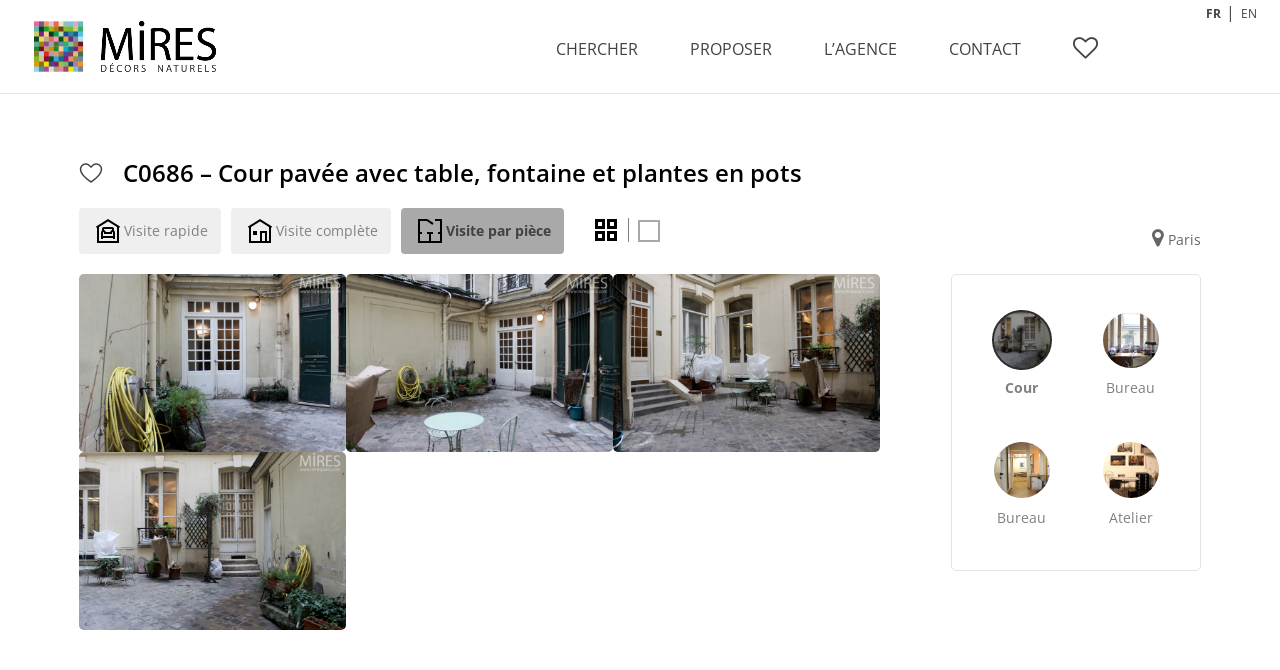

--- FILE ---
content_type: text/html; charset=UTF-8
request_url: https://www.miresparis.com/cour-pavee-avec-table-fontaine-et-plantes-en-pots-c0686/
body_size: 19762
content:
<!DOCTYPE html>
<!--[if IE 6]>
<html id="ie6" lang="fr-FR">
<![endif]-->
<!--[if IE 7]>
<html id="ie7" lang="fr-FR">
<![endif]-->
<!--[if IE 8]>
<html id="ie8" lang="fr-FR">
<![endif]-->
<!--[if !(IE 6) | !(IE 7) | !(IE 8)  ]><!-->
<html lang="fr-FR">
<!--<![endif]-->
<head>
	<meta charset="UTF-8" />
			
	<meta http-equiv="X-UA-Compatible" content="IE=edge">
		<!--[if lt IE 9]>
	<script src="https://www.miresparis.com/wp-content/themes/Divi/js/html5.js" type="text/javascript"></script>
	<![endif]-->

	<script type="text/javascript">
		document.documentElement.className = 'js';
	</script>
    
<meta name="google-site-verification" content="m8kriwyDBK4BGJ4H9D4vNGKOhW--hACwpFHu44JVnC4" />
<script type="text/javascript">
function rien()
	{
		alert('© MIRES - Tous droits réservés. Attention l\'utilisation non autorisée des images est passible de poursuites.');
		return false;
	}
	
	// Remplace l'événement "contextmenu" (typiquement un clic droit) sur toutes les balises IMG de la page
	function prot()
	{
		var imgs = document.getElementsByTagName("img");
		for(var k=0; k<imgs.length; k++)
		imgs[k].oncontextmenu = rien;
	}

</script>
  
<!-- ajout taengo pour le toogle en croix -->
  <script type='text/javascript' src='//www.miresparis.com/wp-includes/js/jquery/jquery.js'></script>  
   <script type='text/javascript' src='//www.miresparis.com/wp-content/themes/miresparis-divi/js/taengo-toogle.js'></script> 
   <script type='text/javascript' src='/wp-content/themes/miresparis-divi/js/custom.js'></script>
   <link href="//www.miresparis.com/wp-content/themes/miresparis-divi/toogle-seul.css" rel="stylesheet" type="text/css">
    <link rel="stylesheet" href="https://cdnjs.cloudflare.com/ajax/libs/animate.css/4.1.1/animate.min.css"/>
    <script src="https://cdn.jsdelivr.net/npm/@fancyapps/ui@5.0/dist/fancybox/fancybox.umd.js"></script>
    <link
            rel="stylesheet"
            href="https://cdn.jsdelivr.net/npm/@fancyapps/ui@5.0/dist/fancybox/fancybox.css"
    />
    

<!-- ajout taengo webfont -->
    <script src="//use.typekit.net/bxl1ldv.js"></script>
    <script>try{Typekit.load();}catch(e){}</script>

    <!-- slick -->
    <link rel="stylesheet" type="text/css" href="//cdn.jsdelivr.net/npm/slick-carousel@1.8.1/slick/slick.css"/>
    <link rel="stylesheet" type="text/css" href="//cdn.jsdelivr.net/npm/slick-carousel@1.8.1/slick/slick-theme.css"/>

    <!-- tarte au citron -->
    <script src="/tarteaucitron/tarteaucitron.js"></script>

    <script type="text/javascript">
        let currentLang = "fr";
        
        if (typeof tarteaucitron !== "undefined") {
            tarteaucitron.init({
                "privacyUrl": "", /* Privacy policy url */
                "bodyPosition": "bottom", /* or top to bring it as first element for accessibility */
                "hashtag": "#tarteaucitron", /* Open the panel with this hashtag */
                "cookieName": "tarteaucitron", /* Cookie name */
                "orientation": "bottom", /* Banner position (top - bottom) */
                "groupServices": false, /* Group services by category */
                "serviceDefaultState": "wait", /* Default state (true - wait - false) */
                "showAlertSmall": false, /* Show the small banner on bottom right */
                "cookieslist": false, /* Show the cookie list */
                "closePopup": false, /* Show a close X on the banner */
                "showIcon": false, /* Show cookie icon to manage cookies */
                "iconSrc": "/tarteaucitron/cookie.png", /* Optionnal: URL or base64 encoded image */
                "iconPosition": "BottomRight", /* BottomRight, BottomLeft, TopRight and TopLeft */
                "adblocker": false, /* Show a Warning if an adblocker is detected */
                "DenyAllCta" : true, /* Show the deny all button */
                "AcceptAllCta" : true, /* Show the accept all button when highPrivacy on */
                "highPrivacy": true, /* HIGHLY RECOMMANDED Disable auto consent */
                "handleBrowserDNTRequest": false, /* If Do Not Track == 1, disallow all */
                "removeCredit": false, /* Remove credit link */
                "moreInfoLink": true, /* Show more info link */
                "useExternalCss": false, /* If false, the tarteaucitron.css file will be loaded */
                "useExternalJs": false, /* If false, the tarteaucitron.js file will be loaded */
                //"cookieDomain": ".my-multisite-domaine.fr", /* Shared cookie for multisite */
                "readmoreLink": "", /* Change the default readmore link */
                "mandatory": true, /* Show a message about mandatory cookies */
                "mandatoryCta": true /* Show the disabled accept button when mandatory on */
            });
        }
    </script>
<title>C0686 &#8211; Cour pavée avec table, fontaine et plantes en pots | Mires Paris</title><link rel="preload" as="style" href="https://fonts.googleapis.com/css?family=Open%20Sans%3A400%2C700&#038;display=swap" /><link rel="stylesheet" href="https://fonts.googleapis.com/css?family=Open%20Sans%3A400%2C700&#038;display=swap" media="print" onload="this.media='all'" /><noscript><link rel="stylesheet" href="https://fonts.googleapis.com/css?family=Open%20Sans%3A400%2C700&#038;display=swap" /></noscript>
<link rel="preconnect" href="https://fonts.gstatic.com" crossorigin /><style id="et-divi-open-sans-inline-css">/* Original: https://fonts.googleapis.com/css?family=Open+Sans:300italic,400italic,600italic,700italic,800italic,400,300,600,700,800&#038;subset=latin,latin-ext&#038;display=swap *//* User Agent: Mozilla/5.0 (Unknown; Linux x86_64) AppleWebKit/538.1 (KHTML, like Gecko) Safari/538.1 Daum/4.1 */@font-face {font-family: 'Open Sans';font-style: italic;font-weight: 300;font-stretch: normal;font-display: swap;src: url(https://fonts.gstatic.com/s/opensans/v44/memQYaGs126MiZpBA-UFUIcVXSCEkx2cmqvXlWq8tWZ0Pw86hd0Rk5hkWV4exQ.ttf) format('truetype');}@font-face {font-family: 'Open Sans';font-style: italic;font-weight: 400;font-stretch: normal;font-display: swap;src: url(https://fonts.gstatic.com/s/opensans/v44/memQYaGs126MiZpBA-UFUIcVXSCEkx2cmqvXlWq8tWZ0Pw86hd0Rk8ZkWV4exQ.ttf) format('truetype');}@font-face {font-family: 'Open Sans';font-style: italic;font-weight: 600;font-stretch: normal;font-display: swap;src: url(https://fonts.gstatic.com/s/opensans/v44/memQYaGs126MiZpBA-UFUIcVXSCEkx2cmqvXlWq8tWZ0Pw86hd0RkxhjWV4exQ.ttf) format('truetype');}@font-face {font-family: 'Open Sans';font-style: italic;font-weight: 700;font-stretch: normal;font-display: swap;src: url(https://fonts.gstatic.com/s/opensans/v44/memQYaGs126MiZpBA-UFUIcVXSCEkx2cmqvXlWq8tWZ0Pw86hd0RkyFjWV4exQ.ttf) format('truetype');}@font-face {font-family: 'Open Sans';font-style: italic;font-weight: 800;font-stretch: normal;font-display: swap;src: url(https://fonts.gstatic.com/s/opensans/v44/memQYaGs126MiZpBA-UFUIcVXSCEkx2cmqvXlWq8tWZ0Pw86hd0Rk0ZjWV4exQ.ttf) format('truetype');}@font-face {font-family: 'Open Sans';font-style: normal;font-weight: 300;font-stretch: normal;font-display: swap;src: url(https://fonts.gstatic.com/s/opensans/v44/memSYaGs126MiZpBA-UvWbX2vVnXBbObj2OVZyOOSr4dVJWUgsiH0B4uaVc.ttf) format('truetype');}@font-face {font-family: 'Open Sans';font-style: normal;font-weight: 400;font-stretch: normal;font-display: swap;src: url(https://fonts.gstatic.com/s/opensans/v44/memSYaGs126MiZpBA-UvWbX2vVnXBbObj2OVZyOOSr4dVJWUgsjZ0B4uaVc.ttf) format('truetype');}@font-face {font-family: 'Open Sans';font-style: normal;font-weight: 600;font-stretch: normal;font-display: swap;src: url(https://fonts.gstatic.com/s/opensans/v44/memSYaGs126MiZpBA-UvWbX2vVnXBbObj2OVZyOOSr4dVJWUgsgH1x4uaVc.ttf) format('truetype');}@font-face {font-family: 'Open Sans';font-style: normal;font-weight: 700;font-stretch: normal;font-display: swap;src: url(https://fonts.gstatic.com/s/opensans/v44/memSYaGs126MiZpBA-UvWbX2vVnXBbObj2OVZyOOSr4dVJWUgsg-1x4uaVc.ttf) format('truetype');}@font-face {font-family: 'Open Sans';font-style: normal;font-weight: 800;font-stretch: normal;font-display: swap;src: url(https://fonts.gstatic.com/s/opensans/v44/memSYaGs126MiZpBA-UvWbX2vVnXBbObj2OVZyOOSr4dVJWUgshZ1x4uaVc.ttf) format('truetype');}/* User Agent: Mozilla/5.0 (Windows NT 6.1; WOW64; rv:27.0) Gecko/20100101 Firefox/27.0 */@font-face {font-family: 'Open Sans';font-style: italic;font-weight: 300;font-stretch: normal;font-display: swap;src: url(https://fonts.gstatic.com/l/font?kit=memQYaGs126MiZpBA-UFUIcVXSCEkx2cmqvXlWq8tWZ0Pw86hd0Rk5hkWV4exg&skey=743457fe2cc29280&v=v44) format('woff');}@font-face {font-family: 'Open Sans';font-style: italic;font-weight: 400;font-stretch: normal;font-display: swap;src: url(https://fonts.gstatic.com/l/font?kit=memQYaGs126MiZpBA-UFUIcVXSCEkx2cmqvXlWq8tWZ0Pw86hd0Rk8ZkWV4exg&skey=743457fe2cc29280&v=v44) format('woff');}@font-face {font-family: 'Open Sans';font-style: italic;font-weight: 600;font-stretch: normal;font-display: swap;src: url(https://fonts.gstatic.com/l/font?kit=memQYaGs126MiZpBA-UFUIcVXSCEkx2cmqvXlWq8tWZ0Pw86hd0RkxhjWV4exg&skey=743457fe2cc29280&v=v44) format('woff');}@font-face {font-family: 'Open Sans';font-style: italic;font-weight: 700;font-stretch: normal;font-display: swap;src: url(https://fonts.gstatic.com/l/font?kit=memQYaGs126MiZpBA-UFUIcVXSCEkx2cmqvXlWq8tWZ0Pw86hd0RkyFjWV4exg&skey=743457fe2cc29280&v=v44) format('woff');}@font-face {font-family: 'Open Sans';font-style: italic;font-weight: 800;font-stretch: normal;font-display: swap;src: url(https://fonts.gstatic.com/l/font?kit=memQYaGs126MiZpBA-UFUIcVXSCEkx2cmqvXlWq8tWZ0Pw86hd0Rk0ZjWV4exg&skey=743457fe2cc29280&v=v44) format('woff');}@font-face {font-family: 'Open Sans';font-style: normal;font-weight: 300;font-stretch: normal;font-display: swap;src: url(https://fonts.gstatic.com/l/font?kit=memSYaGs126MiZpBA-UvWbX2vVnXBbObj2OVZyOOSr4dVJWUgsiH0B4uaVQ&skey=62c1cbfccc78b4b2&v=v44) format('woff');}@font-face {font-family: 'Open Sans';font-style: normal;font-weight: 400;font-stretch: normal;font-display: swap;src: url(https://fonts.gstatic.com/l/font?kit=memSYaGs126MiZpBA-UvWbX2vVnXBbObj2OVZyOOSr4dVJWUgsjZ0B4uaVQ&skey=62c1cbfccc78b4b2&v=v44) format('woff');}@font-face {font-family: 'Open Sans';font-style: normal;font-weight: 600;font-stretch: normal;font-display: swap;src: url(https://fonts.gstatic.com/l/font?kit=memSYaGs126MiZpBA-UvWbX2vVnXBbObj2OVZyOOSr4dVJWUgsgH1x4uaVQ&skey=62c1cbfccc78b4b2&v=v44) format('woff');}@font-face {font-family: 'Open Sans';font-style: normal;font-weight: 700;font-stretch: normal;font-display: swap;src: url(https://fonts.gstatic.com/l/font?kit=memSYaGs126MiZpBA-UvWbX2vVnXBbObj2OVZyOOSr4dVJWUgsg-1x4uaVQ&skey=62c1cbfccc78b4b2&v=v44) format('woff');}@font-face {font-family: 'Open Sans';font-style: normal;font-weight: 800;font-stretch: normal;font-display: swap;src: url(https://fonts.gstatic.com/l/font?kit=memSYaGs126MiZpBA-UvWbX2vVnXBbObj2OVZyOOSr4dVJWUgshZ1x4uaVQ&skey=62c1cbfccc78b4b2&v=v44) format('woff');}/* User Agent: Mozilla/5.0 (Windows NT 6.3; rv:39.0) Gecko/20100101 Firefox/39.0 */@font-face {font-family: 'Open Sans';font-style: italic;font-weight: 300;font-stretch: normal;font-display: swap;src: url(https://fonts.gstatic.com/s/opensans/v44/memQYaGs126MiZpBA-UFUIcVXSCEkx2cmqvXlWq8tWZ0Pw86hd0Rk5hkWV4ewA.woff2) format('woff2');}@font-face {font-family: 'Open Sans';font-style: italic;font-weight: 400;font-stretch: normal;font-display: swap;src: url(https://fonts.gstatic.com/s/opensans/v44/memQYaGs126MiZpBA-UFUIcVXSCEkx2cmqvXlWq8tWZ0Pw86hd0Rk8ZkWV4ewA.woff2) format('woff2');}@font-face {font-family: 'Open Sans';font-style: italic;font-weight: 600;font-stretch: normal;font-display: swap;src: url(https://fonts.gstatic.com/s/opensans/v44/memQYaGs126MiZpBA-UFUIcVXSCEkx2cmqvXlWq8tWZ0Pw86hd0RkxhjWV4ewA.woff2) format('woff2');}@font-face {font-family: 'Open Sans';font-style: italic;font-weight: 700;font-stretch: normal;font-display: swap;src: url(https://fonts.gstatic.com/s/opensans/v44/memQYaGs126MiZpBA-UFUIcVXSCEkx2cmqvXlWq8tWZ0Pw86hd0RkyFjWV4ewA.woff2) format('woff2');}@font-face {font-family: 'Open Sans';font-style: italic;font-weight: 800;font-stretch: normal;font-display: swap;src: url(https://fonts.gstatic.com/s/opensans/v44/memQYaGs126MiZpBA-UFUIcVXSCEkx2cmqvXlWq8tWZ0Pw86hd0Rk0ZjWV4ewA.woff2) format('woff2');}@font-face {font-family: 'Open Sans';font-style: normal;font-weight: 300;font-stretch: normal;font-display: swap;src: url(https://fonts.gstatic.com/s/opensans/v44/memSYaGs126MiZpBA-UvWbX2vVnXBbObj2OVZyOOSr4dVJWUgsiH0B4uaVI.woff2) format('woff2');}@font-face {font-family: 'Open Sans';font-style: normal;font-weight: 400;font-stretch: normal;font-display: swap;src: url(https://fonts.gstatic.com/s/opensans/v44/memSYaGs126MiZpBA-UvWbX2vVnXBbObj2OVZyOOSr4dVJWUgsjZ0B4uaVI.woff2) format('woff2');}@font-face {font-family: 'Open Sans';font-style: normal;font-weight: 600;font-stretch: normal;font-display: swap;src: url(https://fonts.gstatic.com/s/opensans/v44/memSYaGs126MiZpBA-UvWbX2vVnXBbObj2OVZyOOSr4dVJWUgsgH1x4uaVI.woff2) format('woff2');}@font-face {font-family: 'Open Sans';font-style: normal;font-weight: 700;font-stretch: normal;font-display: swap;src: url(https://fonts.gstatic.com/s/opensans/v44/memSYaGs126MiZpBA-UvWbX2vVnXBbObj2OVZyOOSr4dVJWUgsg-1x4uaVI.woff2) format('woff2');}@font-face {font-family: 'Open Sans';font-style: normal;font-weight: 800;font-stretch: normal;font-display: swap;src: url(https://fonts.gstatic.com/s/opensans/v44/memSYaGs126MiZpBA-UvWbX2vVnXBbObj2OVZyOOSr4dVJWUgshZ1x4uaVI.woff2) format('woff2');}</style><meta name='robots' content='max-image-preview:large' />
<script type="text/javascript">
			let jqueryParams=[],jQuery=function(r){return jqueryParams=[...jqueryParams,r],jQuery},$=function(r){return jqueryParams=[...jqueryParams,r],$};window.jQuery=jQuery,window.$=jQuery;let customHeadScripts=!1;jQuery.fn=jQuery.prototype={},$.fn=jQuery.prototype={},jQuery.noConflict=function(r){if(window.jQuery)return jQuery=window.jQuery,$=window.jQuery,customHeadScripts=!0,jQuery.noConflict},jQuery.ready=function(r){jqueryParams=[...jqueryParams,r]},$.ready=function(r){jqueryParams=[...jqueryParams,r]},jQuery.load=function(r){jqueryParams=[...jqueryParams,r]},$.load=function(r){jqueryParams=[...jqueryParams,r]},jQuery.fn.ready=function(r){jqueryParams=[...jqueryParams,r]},$.fn.ready=function(r){jqueryParams=[...jqueryParams,r]};</script><link rel='dns-prefetch' href='//www.googletagmanager.com' />
<link rel='dns-prefetch' href='//fonts.googleapis.com' />
<link href='https://fonts.gstatic.com' crossorigin rel='preconnect' />
<link rel="alternate" type="application/rss+xml" title="Mires Paris &raquo; Flux" href="https://www.miresparis.com/feed/" />
<link rel="alternate" title="oEmbed (JSON)" type="application/json+oembed" href="https://www.miresparis.com/wp-json/oembed/1.0/embed?url=https%3A%2F%2Fwww.miresparis.com%2Fcour-pavee-avec-table-fontaine-et-plantes-en-pots-c0686%2F" />
<link rel="alternate" title="oEmbed (XML)" type="text/xml+oembed" href="https://www.miresparis.com/wp-json/oembed/1.0/embed?url=https%3A%2F%2Fwww.miresparis.com%2Fcour-pavee-avec-table-fontaine-et-plantes-en-pots-c0686%2F&#038;format=xml" />
<meta content="Mires Paris by Taengo v.2.5.9" name="generator"/><style id='wp-img-auto-sizes-contain-inline-css' type='text/css'>
img:is([sizes=auto i],[sizes^="auto," i]){contain-intrinsic-size:3000px 1500px}
/*# sourceURL=wp-img-auto-sizes-contain-inline-css */
</style>
<style id='wp-block-library-inline-css' type='text/css'>
:root{--wp-block-synced-color:#7a00df;--wp-block-synced-color--rgb:122,0,223;--wp-bound-block-color:var(--wp-block-synced-color);--wp-editor-canvas-background:#ddd;--wp-admin-theme-color:#007cba;--wp-admin-theme-color--rgb:0,124,186;--wp-admin-theme-color-darker-10:#006ba1;--wp-admin-theme-color-darker-10--rgb:0,107,160.5;--wp-admin-theme-color-darker-20:#005a87;--wp-admin-theme-color-darker-20--rgb:0,90,135;--wp-admin-border-width-focus:2px}@media (min-resolution:192dpi){:root{--wp-admin-border-width-focus:1.5px}}.wp-element-button{cursor:pointer}:root .has-very-light-gray-background-color{background-color:#eee}:root .has-very-dark-gray-background-color{background-color:#313131}:root .has-very-light-gray-color{color:#eee}:root .has-very-dark-gray-color{color:#313131}:root .has-vivid-green-cyan-to-vivid-cyan-blue-gradient-background{background:linear-gradient(135deg,#00d084,#0693e3)}:root .has-purple-crush-gradient-background{background:linear-gradient(135deg,#34e2e4,#4721fb 50%,#ab1dfe)}:root .has-hazy-dawn-gradient-background{background:linear-gradient(135deg,#faaca8,#dad0ec)}:root .has-subdued-olive-gradient-background{background:linear-gradient(135deg,#fafae1,#67a671)}:root .has-atomic-cream-gradient-background{background:linear-gradient(135deg,#fdd79a,#004a59)}:root .has-nightshade-gradient-background{background:linear-gradient(135deg,#330968,#31cdcf)}:root .has-midnight-gradient-background{background:linear-gradient(135deg,#020381,#2874fc)}:root{--wp--preset--font-size--normal:16px;--wp--preset--font-size--huge:42px}.has-regular-font-size{font-size:1em}.has-larger-font-size{font-size:2.625em}.has-normal-font-size{font-size:var(--wp--preset--font-size--normal)}.has-huge-font-size{font-size:var(--wp--preset--font-size--huge)}.has-text-align-center{text-align:center}.has-text-align-left{text-align:left}.has-text-align-right{text-align:right}.has-fit-text{white-space:nowrap!important}#end-resizable-editor-section{display:none}.aligncenter{clear:both}.items-justified-left{justify-content:flex-start}.items-justified-center{justify-content:center}.items-justified-right{justify-content:flex-end}.items-justified-space-between{justify-content:space-between}.screen-reader-text{border:0;clip-path:inset(50%);height:1px;margin:-1px;overflow:hidden;padding:0;position:absolute;width:1px;word-wrap:normal!important}.screen-reader-text:focus{background-color:#ddd;clip-path:none;color:#444;display:block;font-size:1em;height:auto;left:5px;line-height:normal;padding:15px 23px 14px;text-decoration:none;top:5px;width:auto;z-index:100000}html :where(.has-border-color){border-style:solid}html :where([style*=border-top-color]){border-top-style:solid}html :where([style*=border-right-color]){border-right-style:solid}html :where([style*=border-bottom-color]){border-bottom-style:solid}html :where([style*=border-left-color]){border-left-style:solid}html :where([style*=border-width]){border-style:solid}html :where([style*=border-top-width]){border-top-style:solid}html :where([style*=border-right-width]){border-right-style:solid}html :where([style*=border-bottom-width]){border-bottom-style:solid}html :where([style*=border-left-width]){border-left-style:solid}html :where(img[class*=wp-image-]){height:auto;max-width:100%}:where(figure){margin:0 0 1em}html :where(.is-position-sticky){--wp-admin--admin-bar--position-offset:var(--wp-admin--admin-bar--height,0px)}@media screen and (max-width:600px){html :where(.is-position-sticky){--wp-admin--admin-bar--position-offset:0px}}

/*# sourceURL=wp-block-library-inline-css */
</style><style id='global-styles-inline-css' type='text/css'>
:root{--wp--preset--aspect-ratio--square: 1;--wp--preset--aspect-ratio--4-3: 4/3;--wp--preset--aspect-ratio--3-4: 3/4;--wp--preset--aspect-ratio--3-2: 3/2;--wp--preset--aspect-ratio--2-3: 2/3;--wp--preset--aspect-ratio--16-9: 16/9;--wp--preset--aspect-ratio--9-16: 9/16;--wp--preset--color--black: #000000;--wp--preset--color--cyan-bluish-gray: #abb8c3;--wp--preset--color--white: #ffffff;--wp--preset--color--pale-pink: #f78da7;--wp--preset--color--vivid-red: #cf2e2e;--wp--preset--color--luminous-vivid-orange: #ff6900;--wp--preset--color--luminous-vivid-amber: #fcb900;--wp--preset--color--light-green-cyan: #7bdcb5;--wp--preset--color--vivid-green-cyan: #00d084;--wp--preset--color--pale-cyan-blue: #8ed1fc;--wp--preset--color--vivid-cyan-blue: #0693e3;--wp--preset--color--vivid-purple: #9b51e0;--wp--preset--gradient--vivid-cyan-blue-to-vivid-purple: linear-gradient(135deg,rgb(6,147,227) 0%,rgb(155,81,224) 100%);--wp--preset--gradient--light-green-cyan-to-vivid-green-cyan: linear-gradient(135deg,rgb(122,220,180) 0%,rgb(0,208,130) 100%);--wp--preset--gradient--luminous-vivid-amber-to-luminous-vivid-orange: linear-gradient(135deg,rgb(252,185,0) 0%,rgb(255,105,0) 100%);--wp--preset--gradient--luminous-vivid-orange-to-vivid-red: linear-gradient(135deg,rgb(255,105,0) 0%,rgb(207,46,46) 100%);--wp--preset--gradient--very-light-gray-to-cyan-bluish-gray: linear-gradient(135deg,rgb(238,238,238) 0%,rgb(169,184,195) 100%);--wp--preset--gradient--cool-to-warm-spectrum: linear-gradient(135deg,rgb(74,234,220) 0%,rgb(151,120,209) 20%,rgb(207,42,186) 40%,rgb(238,44,130) 60%,rgb(251,105,98) 80%,rgb(254,248,76) 100%);--wp--preset--gradient--blush-light-purple: linear-gradient(135deg,rgb(255,206,236) 0%,rgb(152,150,240) 100%);--wp--preset--gradient--blush-bordeaux: linear-gradient(135deg,rgb(254,205,165) 0%,rgb(254,45,45) 50%,rgb(107,0,62) 100%);--wp--preset--gradient--luminous-dusk: linear-gradient(135deg,rgb(255,203,112) 0%,rgb(199,81,192) 50%,rgb(65,88,208) 100%);--wp--preset--gradient--pale-ocean: linear-gradient(135deg,rgb(255,245,203) 0%,rgb(182,227,212) 50%,rgb(51,167,181) 100%);--wp--preset--gradient--electric-grass: linear-gradient(135deg,rgb(202,248,128) 0%,rgb(113,206,126) 100%);--wp--preset--gradient--midnight: linear-gradient(135deg,rgb(2,3,129) 0%,rgb(40,116,252) 100%);--wp--preset--font-size--small: 13px;--wp--preset--font-size--medium: 20px;--wp--preset--font-size--large: 36px;--wp--preset--font-size--x-large: 42px;--wp--preset--spacing--20: 0.44rem;--wp--preset--spacing--30: 0.67rem;--wp--preset--spacing--40: 1rem;--wp--preset--spacing--50: 1.5rem;--wp--preset--spacing--60: 2.25rem;--wp--preset--spacing--70: 3.38rem;--wp--preset--spacing--80: 5.06rem;--wp--preset--shadow--natural: 6px 6px 9px rgba(0, 0, 0, 0.2);--wp--preset--shadow--deep: 12px 12px 50px rgba(0, 0, 0, 0.4);--wp--preset--shadow--sharp: 6px 6px 0px rgba(0, 0, 0, 0.2);--wp--preset--shadow--outlined: 6px 6px 0px -3px rgb(255, 255, 255), 6px 6px rgb(0, 0, 0);--wp--preset--shadow--crisp: 6px 6px 0px rgb(0, 0, 0);}:root { --wp--style--global--content-size: 823px;--wp--style--global--wide-size: 1080px; }:where(body) { margin: 0; }.wp-site-blocks > .alignleft { float: left; margin-right: 2em; }.wp-site-blocks > .alignright { float: right; margin-left: 2em; }.wp-site-blocks > .aligncenter { justify-content: center; margin-left: auto; margin-right: auto; }:where(.is-layout-flex){gap: 0.5em;}:where(.is-layout-grid){gap: 0.5em;}.is-layout-flow > .alignleft{float: left;margin-inline-start: 0;margin-inline-end: 2em;}.is-layout-flow > .alignright{float: right;margin-inline-start: 2em;margin-inline-end: 0;}.is-layout-flow > .aligncenter{margin-left: auto !important;margin-right: auto !important;}.is-layout-constrained > .alignleft{float: left;margin-inline-start: 0;margin-inline-end: 2em;}.is-layout-constrained > .alignright{float: right;margin-inline-start: 2em;margin-inline-end: 0;}.is-layout-constrained > .aligncenter{margin-left: auto !important;margin-right: auto !important;}.is-layout-constrained > :where(:not(.alignleft):not(.alignright):not(.alignfull)){max-width: var(--wp--style--global--content-size);margin-left: auto !important;margin-right: auto !important;}.is-layout-constrained > .alignwide{max-width: var(--wp--style--global--wide-size);}body .is-layout-flex{display: flex;}.is-layout-flex{flex-wrap: wrap;align-items: center;}.is-layout-flex > :is(*, div){margin: 0;}body .is-layout-grid{display: grid;}.is-layout-grid > :is(*, div){margin: 0;}body{padding-top: 0px;padding-right: 0px;padding-bottom: 0px;padding-left: 0px;}:root :where(.wp-element-button, .wp-block-button__link){background-color: #32373c;border-width: 0;color: #fff;font-family: inherit;font-size: inherit;font-style: inherit;font-weight: inherit;letter-spacing: inherit;line-height: inherit;padding-top: calc(0.667em + 2px);padding-right: calc(1.333em + 2px);padding-bottom: calc(0.667em + 2px);padding-left: calc(1.333em + 2px);text-decoration: none;text-transform: inherit;}.has-black-color{color: var(--wp--preset--color--black) !important;}.has-cyan-bluish-gray-color{color: var(--wp--preset--color--cyan-bluish-gray) !important;}.has-white-color{color: var(--wp--preset--color--white) !important;}.has-pale-pink-color{color: var(--wp--preset--color--pale-pink) !important;}.has-vivid-red-color{color: var(--wp--preset--color--vivid-red) !important;}.has-luminous-vivid-orange-color{color: var(--wp--preset--color--luminous-vivid-orange) !important;}.has-luminous-vivid-amber-color{color: var(--wp--preset--color--luminous-vivid-amber) !important;}.has-light-green-cyan-color{color: var(--wp--preset--color--light-green-cyan) !important;}.has-vivid-green-cyan-color{color: var(--wp--preset--color--vivid-green-cyan) !important;}.has-pale-cyan-blue-color{color: var(--wp--preset--color--pale-cyan-blue) !important;}.has-vivid-cyan-blue-color{color: var(--wp--preset--color--vivid-cyan-blue) !important;}.has-vivid-purple-color{color: var(--wp--preset--color--vivid-purple) !important;}.has-black-background-color{background-color: var(--wp--preset--color--black) !important;}.has-cyan-bluish-gray-background-color{background-color: var(--wp--preset--color--cyan-bluish-gray) !important;}.has-white-background-color{background-color: var(--wp--preset--color--white) !important;}.has-pale-pink-background-color{background-color: var(--wp--preset--color--pale-pink) !important;}.has-vivid-red-background-color{background-color: var(--wp--preset--color--vivid-red) !important;}.has-luminous-vivid-orange-background-color{background-color: var(--wp--preset--color--luminous-vivid-orange) !important;}.has-luminous-vivid-amber-background-color{background-color: var(--wp--preset--color--luminous-vivid-amber) !important;}.has-light-green-cyan-background-color{background-color: var(--wp--preset--color--light-green-cyan) !important;}.has-vivid-green-cyan-background-color{background-color: var(--wp--preset--color--vivid-green-cyan) !important;}.has-pale-cyan-blue-background-color{background-color: var(--wp--preset--color--pale-cyan-blue) !important;}.has-vivid-cyan-blue-background-color{background-color: var(--wp--preset--color--vivid-cyan-blue) !important;}.has-vivid-purple-background-color{background-color: var(--wp--preset--color--vivid-purple) !important;}.has-black-border-color{border-color: var(--wp--preset--color--black) !important;}.has-cyan-bluish-gray-border-color{border-color: var(--wp--preset--color--cyan-bluish-gray) !important;}.has-white-border-color{border-color: var(--wp--preset--color--white) !important;}.has-pale-pink-border-color{border-color: var(--wp--preset--color--pale-pink) !important;}.has-vivid-red-border-color{border-color: var(--wp--preset--color--vivid-red) !important;}.has-luminous-vivid-orange-border-color{border-color: var(--wp--preset--color--luminous-vivid-orange) !important;}.has-luminous-vivid-amber-border-color{border-color: var(--wp--preset--color--luminous-vivid-amber) !important;}.has-light-green-cyan-border-color{border-color: var(--wp--preset--color--light-green-cyan) !important;}.has-vivid-green-cyan-border-color{border-color: var(--wp--preset--color--vivid-green-cyan) !important;}.has-pale-cyan-blue-border-color{border-color: var(--wp--preset--color--pale-cyan-blue) !important;}.has-vivid-cyan-blue-border-color{border-color: var(--wp--preset--color--vivid-cyan-blue) !important;}.has-vivid-purple-border-color{border-color: var(--wp--preset--color--vivid-purple) !important;}.has-vivid-cyan-blue-to-vivid-purple-gradient-background{background: var(--wp--preset--gradient--vivid-cyan-blue-to-vivid-purple) !important;}.has-light-green-cyan-to-vivid-green-cyan-gradient-background{background: var(--wp--preset--gradient--light-green-cyan-to-vivid-green-cyan) !important;}.has-luminous-vivid-amber-to-luminous-vivid-orange-gradient-background{background: var(--wp--preset--gradient--luminous-vivid-amber-to-luminous-vivid-orange) !important;}.has-luminous-vivid-orange-to-vivid-red-gradient-background{background: var(--wp--preset--gradient--luminous-vivid-orange-to-vivid-red) !important;}.has-very-light-gray-to-cyan-bluish-gray-gradient-background{background: var(--wp--preset--gradient--very-light-gray-to-cyan-bluish-gray) !important;}.has-cool-to-warm-spectrum-gradient-background{background: var(--wp--preset--gradient--cool-to-warm-spectrum) !important;}.has-blush-light-purple-gradient-background{background: var(--wp--preset--gradient--blush-light-purple) !important;}.has-blush-bordeaux-gradient-background{background: var(--wp--preset--gradient--blush-bordeaux) !important;}.has-luminous-dusk-gradient-background{background: var(--wp--preset--gradient--luminous-dusk) !important;}.has-pale-ocean-gradient-background{background: var(--wp--preset--gradient--pale-ocean) !important;}.has-electric-grass-gradient-background{background: var(--wp--preset--gradient--electric-grass) !important;}.has-midnight-gradient-background{background: var(--wp--preset--gradient--midnight) !important;}.has-small-font-size{font-size: var(--wp--preset--font-size--small) !important;}.has-medium-font-size{font-size: var(--wp--preset--font-size--medium) !important;}.has-large-font-size{font-size: var(--wp--preset--font-size--large) !important;}.has-x-large-font-size{font-size: var(--wp--preset--font-size--x-large) !important;}
/*# sourceURL=global-styles-inline-css */
</style>

<link rel='stylesheet' id='bootstrap-css' href='https://www.miresparis.com/wp-content/plugins/mires-search/assets/css/bootstrap.min.css?ver=6.9' type='text/css' media='all' />
<link rel='stylesheet' id='build-css' href='https://www.miresparis.com/wp-content/plugins/mires-search/assets/css/style.css?ver=6.9' type='text/css' media='all' />
<link rel='stylesheet' id='glyphicons-halflings-regular.woff2-css' href='https://www.miresparis.com/wp-content/plugins/mires-search/assets/fonts/glyphicons-halflings-regular.woff2?ver=6.9' type='text/css' media='all' />
<link rel='stylesheet' id='glyphicons-halflings-regular.woff-css' href='https://www.miresparis.com/wp-content/plugins/mires-search/assets/fonts/glyphicons-halflings-regular.woff?ver=6.9' type='text/css' media='all' />
<link rel='stylesheet' id='wpforms-full-css' href='https://www.miresparis.com/wp-content/plugins/wpforms/assets/css/frontend/modern/wpforms-full.min.css?ver=1.9.2.2' type='text/css' media='all' />
<link rel='stylesheet' id='et_monarch-css-css' href='https://www.miresparis.com/wp-content/plugins/monarch/css/style.css?ver=1.4.14' type='text/css' media='all' />

<link rel='stylesheet' id='wpforms-choicesjs-css' href='https://www.miresparis.com/wp-content/plugins/wpforms/assets/css/integrations/divi/choices.min.css?ver=10.2.0' type='text/css' media='all' />
<link rel='stylesheet' id='wpforms-smart-phone-field-css' href='https://www.miresparis.com/wp-content/plugins/wpforms/assets/pro/css/integrations/divi/intl-tel-input.min.css?ver=21.2.8' type='text/css' media='all' />
<link rel='stylesheet' id='wpforms-richtext-field-css' href='https://www.miresparis.com/wp-content/plugins/wpforms/assets/pro/css/integrations/divi/richtext.min.css?ver=1.9.2.2' type='text/css' media='all' />
<link rel='stylesheet' id='wpforms-content-field-css' href='https://www.miresparis.com/wp-content/plugins/wpforms/assets/pro/css/integrations/divi/content.min.css?ver=1.9.2.2' type='text/css' media='all' />
<link rel='stylesheet' id='wpforms-divi-pro-modern-full-css' href='https://www.miresparis.com/wp-content/plugins/wpforms/assets/pro/css/integrations/divi/wpforms-modern-full.min.css?ver=1.9.2.2' type='text/css' media='all' />
<link rel='stylesheet' id='divi-style-parent-css' href='https://www.miresparis.com/wp-content/themes/Divi/style-static.min.css?ver=4.27.1' type='text/css' media='all' />
<link rel='stylesheet' id='fontawesome-css' href='https://www.miresparis.com/wp-content/themes/miresparis-divi/css/font-awesome-4.5.0/css/font-awesome.min.css?ver=6.9' type='text/css' media='all' />
<link rel='stylesheet' id='divi-style-css' href='https://www.miresparis.com/wp-content/themes/miresparis-divi/style.css?ver=4.27.1' type='text/css' media='all' />
<script type="text/javascript" src="https://www.miresparis.com/wp-includes/js/jquery/jquery.min.js?ver=3.7.1" id="jquery-core-js"></script>
<script type="text/javascript" src="https://www.miresparis.com/wp-includes/js/jquery/jquery-migrate.min.js?ver=3.4.1" id="jquery-migrate-js"></script>
<script type="text/javascript" id="jquery-js-after">
/* <![CDATA[ */
jqueryParams.length&&$.each(jqueryParams,function(e,r){if("function"==typeof r){var n=String(r);n.replace("$","jQuery");var a=new Function("return "+n)();$(document).ready(a)}});
//# sourceURL=jquery-js-after
/* ]]> */
</script>
<script type="text/javascript" src="https://www.miresparis.com/wp-content/plugins/mires-search/assets/js/bootstrap.min.js?ver=6.9" id="bootstrap-js"></script>
<script type="text/javascript" id="rck-wishlist-js-extra">
/* <![CDATA[ */
var rck_ajax_wishlist = {"ajax_url":"https://www.miresparis.com/wp-admin/admin-ajax.php"};
//# sourceURL=rck-wishlist-js-extra
/* ]]> */
</script>
<script type="text/javascript" src="https://www.miresparis.com/wp-content/plugins/rocket-wishlist/rck-wishlist-ajax-code.js?ver=6.9" id="rck-wishlist-js"></script>

<!-- Extrait de code de la balise Google (gtag.js) ajouté par Site Kit -->
<!-- Extrait Google Analytics ajouté par Site Kit -->
<script type="text/javascript" src="https://www.googletagmanager.com/gtag/js?id=GT-NMCGSZGJ" id="google_gtagjs-js" async></script>
<script type="text/javascript" id="google_gtagjs-js-after">
/* <![CDATA[ */
window.dataLayer = window.dataLayer || [];function gtag(){dataLayer.push(arguments);}
gtag("set","linker",{"domains":["www.miresparis.com"]});
gtag("js", new Date());
gtag("set", "developer_id.dZTNiMT", true);
gtag("config", "GT-NMCGSZGJ");
 window._googlesitekit = window._googlesitekit || {}; window._googlesitekit.throttledEvents = []; window._googlesitekit.gtagEvent = (name, data) => { var key = JSON.stringify( { name, data } ); if ( !! window._googlesitekit.throttledEvents[ key ] ) { return; } window._googlesitekit.throttledEvents[ key ] = true; setTimeout( () => { delete window._googlesitekit.throttledEvents[ key ]; }, 5 ); gtag( "event", name, { ...data, event_source: "site-kit" } ); }; 
//# sourceURL=google_gtagjs-js-after
/* ]]> */
</script>
<link rel="https://api.w.org/" href="https://www.miresparis.com/wp-json/" /><link rel="alternate" title="JSON" type="application/json" href="https://www.miresparis.com/wp-json/wp/v2/posts/46171" /><link rel="EditURI" type="application/rsd+xml" title="RSD" href="https://www.miresparis.com/xmlrpc.php?rsd" />
<link rel="canonical" href="https://www.miresparis.com/cour-pavee-avec-table-fontaine-et-plantes-en-pots-c0686/" />
<link rel='shortlink' href='https://www.miresparis.com/?p=46171' />
<meta name="generator" content="Site Kit by Google 1.170.0" /><style type="text/css">
.qtranxs_flag_fr {background-image: url(https://www.miresparis.com/wp-content/plugins/qtranslate-x/flags/fr.png); background-repeat: no-repeat;}
.qtranxs_flag_en {background-image: url(https://www.miresparis.com/wp-content/plugins/qtranslate-x/flags/gb.png); background-repeat: no-repeat;}
</style>
<link hreflang="fr" href="https://www.miresparis.com/cour-pavee-avec-table-fontaine-et-plantes-en-pots-c0686/?lang=fr" rel="alternate" />
<link hreflang="en" href="https://www.miresparis.com/cour-pavee-avec-table-fontaine-et-plantes-en-pots-c0686/?lang=en" rel="alternate" />
<link hreflang="x-default" href="https://www.miresparis.com/cour-pavee-avec-table-fontaine-et-plantes-en-pots-c0686/" rel="alternate" />
<meta name="generator" content="qTranslate-X 3.4.6.8" />
<style type="text/css" id="et-social-custom-css">
				 
			</style><!-- Analytics by WP Statistics - https://wp-statistics.com -->
<meta name="viewport" content="width=device-width, initial-scale=1.0, maximum-scale=1.0, user-scalable=0" /><link rel="icon" href="https://www.miresparis.com/wp-content/uploads/2022/09/cropped-android-chrome-512x512-1-438x438.png" sizes="32x32" />
<link rel="icon" href="https://www.miresparis.com/wp-content/uploads/2022/09/cropped-android-chrome-512x512-1-438x438.png" sizes="192x192" />
<link rel="apple-touch-icon" href="https://www.miresparis.com/wp-content/uploads/2022/09/cropped-android-chrome-512x512-1-438x438.png" />
<meta name="msapplication-TileImage" content="https://www.miresparis.com/wp-content/uploads/2022/09/cropped-android-chrome-512x512-1-438x438.png" />
<style id="et-divi-customizer-global-cached-inline-styles">body,.et_pb_column_1_2 .et_quote_content blockquote cite,.et_pb_column_1_2 .et_link_content a.et_link_main_url,.et_pb_column_1_3 .et_quote_content blockquote cite,.et_pb_column_3_8 .et_quote_content blockquote cite,.et_pb_column_1_4 .et_quote_content blockquote cite,.et_pb_blog_grid .et_quote_content blockquote cite,.et_pb_column_1_3 .et_link_content a.et_link_main_url,.et_pb_column_3_8 .et_link_content a.et_link_main_url,.et_pb_column_1_4 .et_link_content a.et_link_main_url,.et_pb_blog_grid .et_link_content a.et_link_main_url,body .et_pb_bg_layout_light .et_pb_post p,body .et_pb_bg_layout_dark .et_pb_post p{font-size:14px}.et_pb_slide_content,.et_pb_best_value{font-size:15px}h1,h2,h3,h4,h5,h6{color:#000000}#et_search_icon:hover,.mobile_menu_bar:before,.mobile_menu_bar:after,.et_toggle_slide_menu:after,.et-social-icon a:hover,.et_pb_sum,.et_pb_pricing li a,.et_pb_pricing_table_button,.et_overlay:before,.entry-summary p.price ins,.et_pb_member_social_links a:hover,.et_pb_widget li a:hover,.et_pb_filterable_portfolio .et_pb_portfolio_filters li a.active,.et_pb_filterable_portfolio .et_pb_portofolio_pagination ul li a.active,.et_pb_gallery .et_pb_gallery_pagination ul li a.active,.wp-pagenavi span.current,.wp-pagenavi a:hover,.nav-single a,.tagged_as a,.posted_in a{color:#808080}.et_pb_contact_submit,.et_password_protected_form .et_submit_button,.et_pb_bg_layout_light .et_pb_newsletter_button,.comment-reply-link,.form-submit .et_pb_button,.et_pb_bg_layout_light .et_pb_promo_button,.et_pb_bg_layout_light .et_pb_more_button,.et_pb_contact p input[type="checkbox"]:checked+label i:before,.et_pb_bg_layout_light.et_pb_module.et_pb_button{color:#808080}.footer-widget h4{color:#808080}.et-search-form,.nav li ul,.et_mobile_menu,.footer-widget li:before,.et_pb_pricing li:before,blockquote{border-color:#808080}.et_pb_counter_amount,.et_pb_featured_table .et_pb_pricing_heading,.et_quote_content,.et_link_content,.et_audio_content,.et_pb_post_slider.et_pb_bg_layout_dark,.et_slide_in_menu_container,.et_pb_contact p input[type="radio"]:checked+label i:before{background-color:#808080}.container,.et_pb_row,.et_pb_slider .et_pb_container,.et_pb_fullwidth_section .et_pb_title_container,.et_pb_fullwidth_section .et_pb_title_featured_container,.et_pb_fullwidth_header:not(.et_pb_fullscreen) .et_pb_fullwidth_header_container{max-width:1500px}.et_boxed_layout #page-container,.et_boxed_layout.et_non_fixed_nav.et_transparent_nav #page-container #top-header,.et_boxed_layout.et_non_fixed_nav.et_transparent_nav #page-container #main-header,.et_fixed_nav.et_boxed_layout #page-container #top-header,.et_fixed_nav.et_boxed_layout #page-container #main-header,.et_boxed_layout #page-container .container,.et_boxed_layout #page-container .et_pb_row{max-width:1660px}a{color:#808080}#main-header,#main-header .nav li ul,.et-search-form,#main-header .et_mobile_menu{background-color:rgba(255,255,255,0)}.nav li ul{border-color:rgba(255,255,255,0.18)}.et_secondary_nav_enabled #page-container #top-header{background-color:rgba(221,51,51,0)!important}#et-secondary-nav li ul{background-color:rgba(221,51,51,0)}.et_header_style_centered .mobile_nav .select_page,.et_header_style_split .mobile_nav .select_page,.et_nav_text_color_light #top-menu>li>a,.et_nav_text_color_dark #top-menu>li>a,#top-menu a,.et_mobile_menu li a,.et_nav_text_color_light .et_mobile_menu li a,.et_nav_text_color_dark .et_mobile_menu li a,#et_search_icon:before,.et_search_form_container input,span.et_close_search_field:after,#et-top-navigation .et-cart-info{color:#424242}.et_search_form_container input::-moz-placeholder{color:#424242}.et_search_form_container input::-webkit-input-placeholder{color:#424242}.et_search_form_container input:-ms-input-placeholder{color:#424242}#top-menu li a{font-size:16px}body.et_vertical_nav .container.et_search_form_container .et-search-form input{font-size:16px!important}#top-menu li a,.et_search_form_container input{font-weight:normal;font-style:normal;text-transform:uppercase;text-decoration:none}.et_search_form_container input::-moz-placeholder{font-weight:normal;font-style:normal;text-transform:uppercase;text-decoration:none}.et_search_form_container input::-webkit-input-placeholder{font-weight:normal;font-style:normal;text-transform:uppercase;text-decoration:none}.et_search_form_container input:-ms-input-placeholder{font-weight:normal;font-style:normal;text-transform:uppercase;text-decoration:none}#top-menu li.current-menu-ancestor>a,#top-menu li.current-menu-item>a,#top-menu li.current_page_item>a{color:#424242}#main-footer{background-color:#ffffff}.footer-widget{color:#8c8c8c}#main-footer .footer-widget h4,#main-footer .widget_block h1,#main-footer .widget_block h2,#main-footer .widget_block h3,#main-footer .widget_block h4,#main-footer .widget_block h5,#main-footer .widget_block h6{color:#000000}.footer-widget li:before{border-color:#000000}#et-footer-nav{background-color:rgba(255,255,255,0.27)}#et-footer-nav .bottom-nav li.current-menu-item a{color:#000000}#footer-bottom{background-color:rgba(255,255,255,0.42)}#footer-info,#footer-info a{font-weight:normal;font-style:normal;text-transform:uppercase;text-decoration:none}#footer-info{font-size:10px}#footer-bottom .et-social-icon a{color:#dd3333}#main-header{box-shadow:none}.et-fixed-header#main-header{box-shadow:none!important}body .et_pb_button{background-color:rgba(255,255,255,0);border-color:#000000}body.et_pb_button_helper_class .et_pb_button,body.et_pb_button_helper_class .et_pb_module.et_pb_button{color:#000000}body .et_pb_button:after{font-size:32px;color:#dd3333}body .et_pb_bg_layout_light.et_pb_button:hover,body .et_pb_bg_layout_light .et_pb_button:hover,body .et_pb_button:hover{border-color:#000000!important}body.home-posts #left-area .et_pb_post .post-meta,body.archive #left-area .et_pb_post .post-meta,body.search #left-area .et_pb_post .post-meta,body.single #left-area .et_pb_post .post-meta{letter-spacing:1px}body.home-posts #left-area .et_pb_post .post-meta,body.archive #left-area .et_pb_post .post-meta,body.search #left-area .et_pb_post .post-meta,body.single #left-area .et_pb_post .post-meta{font-weight:normal;font-style:normal;text-transform:uppercase;text-decoration:none}@media only screen and (min-width:981px){.et_header_style_left #et-top-navigation,.et_header_style_split #et-top-navigation{padding:32px 0 0 0}.et_header_style_left #et-top-navigation nav>ul>li>a,.et_header_style_split #et-top-navigation nav>ul>li>a{padding-bottom:32px}.et_header_style_split .centered-inline-logo-wrap{width:64px;margin:-64px 0}.et_header_style_split .centered-inline-logo-wrap #logo{max-height:64px}.et_pb_svg_logo.et_header_style_split .centered-inline-logo-wrap #logo{height:64px}.et_header_style_centered #top-menu>li>a{padding-bottom:12px}.et_header_style_slide #et-top-navigation,.et_header_style_fullscreen #et-top-navigation{padding:23px 0 23px 0!important}.et_header_style_centered #main-header .logo_container{height:64px}.et_header_style_left .et-fixed-header #et-top-navigation,.et_header_style_split .et-fixed-header #et-top-navigation{padding:15px 0 0 0}.et_header_style_left .et-fixed-header #et-top-navigation nav>ul>li>a,.et_header_style_split .et-fixed-header #et-top-navigation nav>ul>li>a{padding-bottom:15px}.et_header_style_centered header#main-header.et-fixed-header .logo_container{height:30px}.et_header_style_split #main-header.et-fixed-header .centered-inline-logo-wrap{width:30px;margin:-30px 0}.et_header_style_split .et-fixed-header .centered-inline-logo-wrap #logo{max-height:30px}.et_pb_svg_logo.et_header_style_split .et-fixed-header .centered-inline-logo-wrap #logo{height:30px}.et_header_style_slide .et-fixed-header #et-top-navigation,.et_header_style_fullscreen .et-fixed-header #et-top-navigation{padding:6px 0 6px 0!important}.et_fixed_nav #page-container .et-fixed-header#top-header{background-color:rgba(0,0,0,0)!important}.et_fixed_nav #page-container .et-fixed-header#top-header #et-secondary-nav li ul{background-color:rgba(0,0,0,0)}.et-fixed-header#main-header,.et-fixed-header#main-header .nav li ul,.et-fixed-header .et-search-form{background-color:rgba(0,0,0,0)}.et-fixed-header #top-menu a,.et-fixed-header #et_search_icon:before,.et-fixed-header #et_top_search .et-search-form input,.et-fixed-header .et_search_form_container input,.et-fixed-header .et_close_search_field:after,.et-fixed-header #et-top-navigation .et-cart-info{color:rgba(0,0,0,0.85)!important}.et-fixed-header .et_search_form_container input::-moz-placeholder{color:rgba(0,0,0,0.85)!important}.et-fixed-header .et_search_form_container input::-webkit-input-placeholder{color:rgba(0,0,0,0.85)!important}.et-fixed-header .et_search_form_container input:-ms-input-placeholder{color:rgba(0,0,0,0.85)!important}.et-fixed-header #top-menu li.current-menu-ancestor>a,.et-fixed-header #top-menu li.current-menu-item>a,.et-fixed-header #top-menu li.current_page_item>a{color:#424242!important}.et-fixed-header#top-header a{color:rgba(255,255,255,0)}body.home-posts #left-area .et_pb_post .post-meta,body.archive #left-area .et_pb_post .post-meta,body.search #left-area .et_pb_post .post-meta,body.single #left-area .et_pb_post .post-meta{font-size:12px}}@media only screen and (min-width:1875px){.et_pb_row{padding:37px 0}.et_pb_section{padding:75px 0}.single.et_pb_pagebuilder_layout.et_full_width_page .et_post_meta_wrapper{padding-top:112px}.et_pb_fullwidth_section{padding:0}}@media only screen and (max-width:980px){#main-header,#main-header .nav li ul,.et-search-form,#main-header .et_mobile_menu{background-color:#000000}.et_header_style_centered .mobile_nav .select_page,.et_header_style_split .mobile_nav .select_page,.et_mobile_menu li a,.mobile_menu_bar:before,.et_nav_text_color_light #top-menu>li>a,.et_nav_text_color_dark #top-menu>li>a,#top-menu a,.et_mobile_menu li a,#et_search_icon:before,#et_top_search .et-search-form input,.et_search_form_container input,#et-top-navigation .et-cart-info{color:rgba(255,255,255,0.75)}.et_close_search_field:after{color:rgba(255,255,255,0.75)!important}.et_search_form_container input::-moz-placeholder{color:rgba(255,255,255,0.75)}.et_search_form_container input::-webkit-input-placeholder{color:rgba(255,255,255,0.75)}.et_search_form_container input:-ms-input-placeholder{color:rgba(255,255,255,0.75)}}body.home #et-main-area #main-content .container{padding-top:0px!important}</style><style id="wpforms-css-vars-root">
				:root {
					--wpforms-field-border-radius: 3px;
--wpforms-field-border-style: solid;
--wpforms-field-border-size: 1px;
--wpforms-field-background-color: #ffffff;
--wpforms-field-border-color: rgba( 0, 0, 0, 0.25 );
--wpforms-field-border-color-spare: rgba( 0, 0, 0, 0.25 );
--wpforms-field-text-color: rgba( 0, 0, 0, 0.7 );
--wpforms-field-menu-color: #ffffff;
--wpforms-label-color: rgba( 0, 0, 0, 0.85 );
--wpforms-label-sublabel-color: rgba( 0, 0, 0, 0.55 );
--wpforms-label-error-color: #d63637;
--wpforms-button-border-radius: 3px;
--wpforms-button-border-style: none;
--wpforms-button-border-size: 1px;
--wpforms-button-background-color: #066aab;
--wpforms-button-border-color: #066aab;
--wpforms-button-text-color: #ffffff;
--wpforms-page-break-color: #066aab;
--wpforms-background-image: none;
--wpforms-background-position: center center;
--wpforms-background-repeat: no-repeat;
--wpforms-background-size: cover;
--wpforms-background-width: 100px;
--wpforms-background-height: 100px;
--wpforms-background-color: rgba( 0, 0, 0, 0 );
--wpforms-background-url: none;
--wpforms-container-padding: 0px;
--wpforms-container-border-style: none;
--wpforms-container-border-width: 1px;
--wpforms-container-border-color: #000000;
--wpforms-container-border-radius: 3px;
--wpforms-field-size-input-height: 43px;
--wpforms-field-size-input-spacing: 15px;
--wpforms-field-size-font-size: 16px;
--wpforms-field-size-line-height: 19px;
--wpforms-field-size-padding-h: 14px;
--wpforms-field-size-checkbox-size: 16px;
--wpforms-field-size-sublabel-spacing: 5px;
--wpforms-field-size-icon-size: 1;
--wpforms-label-size-font-size: 16px;
--wpforms-label-size-line-height: 19px;
--wpforms-label-size-sublabel-font-size: 14px;
--wpforms-label-size-sublabel-line-height: 17px;
--wpforms-button-size-font-size: 17px;
--wpforms-button-size-height: 41px;
--wpforms-button-size-padding-h: 15px;
--wpforms-button-size-margin-top: 10px;
--wpforms-container-shadow-size-box-shadow: none;

				}
			</style></head>

<body class="wp-singular post-template-default single single-post postid-46171 single-format-standard wp-theme-Divi wp-child-theme-miresparis-divi et_monarch et_pb_button_helper_class et_transparent_nav et_fullwidth_nav et_fixed_nav et_show_nav et_primary_nav_dropdown_animation_expand et_secondary_nav_dropdown_animation_fade et_header_style_left et_pb_footer_columns4 et_cover_background et_pb_gutter osx et_pb_gutters3 et_smooth_scroll et_right_sidebar et_divi_theme et-db">
	<div id="page-container">

	
	
		<header id="main-header" data-height-onload="64">
			<div class="container clearfix et_menu_container">
							<div class="logo_container">
					<span class="logo_helper"></span>
					<a href="https://www.miresparis.com/">
						<img src="https://www.miresparis.com/wp-content/uploads/2016/03/logo.jpg" alt="Mires Paris" id="logo" data-height-percentage="54" />
					</a>
				</div>

<div id="et-top-navigation" data-height="64" data-fixed-height="30">
					      <nav id="top-menu-nav">
						<ul id="top-menu" class="nav"><li id="menu-item-177389" class="menu-item menu-item-type-post_type menu-item-object-page menu-item-177389"><a href="https://www.miresparis.com/search/">CHERCHER</a></li>
<li id="menu-item-34708" class="menu-item menu-item-type-post_type menu-item-object-page menu-item-34708"><a href="https://www.miresparis.com/proposer/">PROPOSER</a></li>
<li id="menu-item-34710" class="menu-item menu-item-type-post_type menu-item-object-page menu-item-34710"><a href="https://www.miresparis.com/lagence/">L’AGENCE</a></li>
<li id="menu-item-34709" class="menu-item menu-item-type-post_type menu-item-object-page menu-item-34709"><a href="https://www.miresparis.com/contact/">CONTACT</a></li>
<li id="menu-item-222664" class="menu-item menu-item-type-post_type menu-item-object-page menu-item-222664"><a href="https://www.miresparis.com/selection/"><i class="fa fa-heart-o"></i></a></li>
<li id="menu-item-122464" class="qtranxs-lang-menu qtranxs-lang-menu-fr menu-item menu-item-type-custom menu-item-object-custom menu-item-122464"><a href="#" title="Français"></a></li>
<li id="menu-item-222665" class="qtranxs-lang-menu-item qtranxs-lang-menu-item-fr menu-item menu-item-type-custom menu-item-object-custom menu-item-222665"><a href="https://www.miresparis.com/cour-pavee-avec-table-fontaine-et-plantes-en-pots-c0686/?lang=fr" title="Français"><span style="font-weight: bold;">fr</span></a></li>
<li id="menu-item-222666" class="qtranxs-lang-menu-item qtranxs-lang-menu-item-en menu-item menu-item-type-custom menu-item-object-custom menu-item-222666"><a href="https://www.miresparis.com/cour-pavee-avec-table-fontaine-et-plantes-en-pots-c0686/?lang=en" title="English"><span>en</span></a></li>
</ul>						</nav>
					                    
					
					
										
					<div id="et_mobile_nav_menu">
				<div class="mobile_nav closed">
					<span class="select_page">Sélectionner une page</span>
					<span class="mobile_menu_bar mobile_menu_bar_toggle"></span>
				</div>
			</div>				</div> <!-- #et-top-navigation -->


			</div> <!-- .container -->
			



</header> <!-- #main-header -->

<nav class="taengo-toggle-menu">
<div class="menu-inner">
<div id="text-4" class="et_pb_widget widget_text">			<div class="textwidget">Pour repérer un décor naturel, vous pouvez utiliser des expressions complètes dans le champ de recherche ci-dessous, par exemple <span class="motclef">Appartement</span> <span class="motclef">classique</span> à <span class="motclef">Paris</span>. Chaque lieu est d'abord présenté par une vue d'ensemble accessible dans la catégorie 01 - LIEUX, ou en cliquant sur le lien RECHERCHER. Pour afficher toutes les pièces d'un lieu, saisissez son numéro dans le champ de recherche ci-dessous.</div>
		</div><div id="search-3" class="et_pb_widget widget_search"><form role="search" method="get" id="searchform" class="searchform" action="https://www.miresparis.com/">
				<div>
					<label class="screen-reader-text" for="s">Rechercher :</label>
					<input type="text" value="" name="s" id="s" />
					<input type="submit" id="searchsubmit" value="Rechercher" />
				</div>
			</form></div><div id="nav_menu-5" class="et_pb_widget widget_nav_menu"><h4 class="widgettitle">LOCALISATION</h4><div class="menu-0-localisation-container"><ul id="menu-0-localisation" class="menu"><li id="menu-item-122566" class="menu-item menu-item-type-taxonomy menu-item-object-category menu-item-122566"><a href="https://www.miresparis.com/category/07-localisation/paris/">Paris</a></li>
<li id="menu-item-122565" class="menu-item menu-item-type-taxonomy menu-item-object-category menu-item-122565"><a href="https://www.miresparis.com/category/07-localisation/grand-paris/">Ile-de-France</a></li>
<li id="menu-item-122569" class="menu-item menu-item-type-taxonomy menu-item-object-category menu-item-122569"><a href="https://www.miresparis.com/category/07-localisation/normandie/">Normandie</a></li>
<li id="menu-item-122570" class="menu-item menu-item-type-taxonomy menu-item-object-category menu-item-122570"><a href="https://www.miresparis.com/category/07-localisation/provence-cote-dazur/">Provence Côte d&rsquo;Azur</a></li>
<li id="menu-item-122567" class="menu-item menu-item-type-taxonomy menu-item-object-category menu-item-122567"><a href="https://www.miresparis.com/category/07-localisation/centre/">Centre</a></li>
<li id="menu-item-122568" class="menu-item menu-item-type-taxonomy menu-item-object-category menu-item-122568"><a href="https://www.miresparis.com/category/07-localisation/picardie/">Nord-Picardie</a></li>
<li id="menu-item-122563" class="menu-item menu-item-type-taxonomy menu-item-object-category menu-item-122563"><a href="https://www.miresparis.com/category/07-localisation/ouest/">Ouest</a></li>
<li id="menu-item-122571" class="menu-item menu-item-type-taxonomy menu-item-object-category menu-item-122571"><a href="https://www.miresparis.com/category/07-localisation/sud-ouest/">Sud ouest</a></li>
<li id="menu-item-169697" class="menu-item menu-item-type-taxonomy menu-item-object-category menu-item-169697"><a href="https://www.miresparis.com/category/07-localisation/bresil/">Brésil</a></li>
<li id="menu-item-169698" class="menu-item menu-item-type-taxonomy menu-item-object-category menu-item-169698"><a href="https://www.miresparis.com/category/07-localisation/espagne/">Espagne</a></li>
<li id="menu-item-169699" class="menu-item menu-item-type-taxonomy menu-item-object-category menu-item-169699"><a href="https://www.miresparis.com/category/07-localisation/portugal/">Portugal</a></li>
</ul></div></div><div id="nav_menu-2" class="et_pb_widget widget_nav_menu"><h4 class="widgettitle">01. LIEUX</h4><div class="menu-01-lieux-container"><ul id="menu-01-lieux" class="menu"><li id="menu-item-122466" class="menu-item menu-item-type-taxonomy menu-item-object-category menu-item-122466"><a href="https://www.miresparis.com/category/spots/appartement/">Appartement</a></li>
<li id="menu-item-122467" class="menu-item menu-item-type-taxonomy menu-item-object-category menu-item-122467"><a href="https://www.miresparis.com/category/spots/atelier/">Atelier</a></li>
<li id="menu-item-122468" class="menu-item menu-item-type-taxonomy menu-item-object-category menu-item-122468"><a href="https://www.miresparis.com/category/spots/bar/">Bar Restaurant</a></li>
<li id="menu-item-122469" class="menu-item menu-item-type-taxonomy menu-item-object-category menu-item-122469"><a href="https://www.miresparis.com/category/spots/boutique/">Boutique</a></li>
<li id="menu-item-122470" class="menu-item menu-item-type-taxonomy menu-item-object-category menu-item-122470"><a href="https://www.miresparis.com/category/spots/bureau/">Bureau</a></li>
<li id="menu-item-122471" class="menu-item menu-item-type-taxonomy menu-item-object-category menu-item-122471"><a href="https://www.miresparis.com/category/spots/cabane/">Cabane</a></li>
<li id="menu-item-122472" class="menu-item menu-item-type-taxonomy menu-item-object-category menu-item-122472"><a href="https://www.miresparis.com/category/spots/chapelle/">Chapelle</a></li>
<li id="menu-item-122473" class="menu-item menu-item-type-taxonomy menu-item-object-category menu-item-122473"><a href="https://www.miresparis.com/category/spots/chateau/">Château</a></li>
<li id="menu-item-122538" class="menu-item menu-item-type-taxonomy menu-item-object-category menu-item-122538"><a href="https://www.miresparis.com/category/spots/ecole/">Ecole</a></li>
<li id="menu-item-122539" class="menu-item menu-item-type-taxonomy menu-item-object-category menu-item-122539"><a href="https://www.miresparis.com/category/spots/entrepot/">Entrepot</a></li>
<li id="menu-item-122540" class="menu-item menu-item-type-taxonomy menu-item-object-category menu-item-122540"><a href="https://www.miresparis.com/category/spots/ferme/">Ferme</a></li>
<li id="menu-item-122541" class="menu-item menu-item-type-taxonomy menu-item-object-category menu-item-122541"><a href="https://www.miresparis.com/category/spots/galeriedart/">Galerie d&rsquo;art</a></li>
<li id="menu-item-122542" class="menu-item menu-item-type-taxonomy menu-item-object-category menu-item-122542"><a href="https://www.miresparis.com/category/spots/garage/">Garage</a></li>
<li id="menu-item-122543" class="menu-item menu-item-type-taxonomy menu-item-object-category menu-item-122543"><a href="https://www.miresparis.com/category/spots/hotelparticulier/">Hôtel particulier</a></li>
<li id="menu-item-122544" class="menu-item menu-item-type-taxonomy menu-item-object-category menu-item-122544"><a href="https://www.miresparis.com/category/spots/loft/">Loft</a></li>
<li id="menu-item-122545" class="menu-item menu-item-type-taxonomy menu-item-object-category menu-item-122545"><a href="https://www.miresparis.com/category/spots/maison/">Maison</a></li>
<li id="menu-item-122546" class="menu-item menu-item-type-taxonomy menu-item-object-category menu-item-122546"><a href="https://www.miresparis.com/category/spots/manege/">Manège</a></li>
<li id="menu-item-122547" class="menu-item menu-item-type-taxonomy menu-item-object-category menu-item-122547"><a href="https://www.miresparis.com/category/spots/manoir/">Manoir</a></li>
<li id="menu-item-122548" class="menu-item menu-item-type-taxonomy menu-item-object-category menu-item-122548"><a href="https://www.miresparis.com/category/spots/parties-communes/">Parties Communes</a></li>
<li id="menu-item-122549" class="menu-item menu-item-type-taxonomy menu-item-object-category menu-item-122549"><a href="https://www.miresparis.com/category/spots/peniche/">Péniche</a></li>
<li id="menu-item-122550" class="menu-item menu-item-type-taxonomy menu-item-object-category menu-item-122550"><a href="https://www.miresparis.com/category/spots/salledesport/">Salle de sports</a></li>
<li id="menu-item-122551" class="menu-item menu-item-type-taxonomy menu-item-object-category menu-item-122551"><a href="https://www.miresparis.com/category/spots/theatre/">Théâtre</a></li>
</ul></div></div><div id="nav_menu-3" class="et_pb_widget widget_nav_menu"><h4 class="widgettitle">02. DECORATION</h4><div class="menu-02-decoration-container"><ul id="menu-02-decoration" class="menu"><li id="menu-item-122475" class="menu-item menu-item-type-taxonomy menu-item-object-category menu-item-122475"><a href="https://www.miresparis.com/category/decoration/baroque/">Baroque</a></li>
<li id="menu-item-122476" class="menu-item menu-item-type-taxonomy menu-item-object-category menu-item-122476"><a href="https://www.miresparis.com/category/decoration/boheme/">Bohème</a></li>
<li id="menu-item-122477" class="menu-item menu-item-type-taxonomy menu-item-object-category menu-item-122477"><a href="https://www.miresparis.com/category/decoration/bourgeoise/">Bourgeoise</a></li>
<li id="menu-item-122478" class="menu-item menu-item-type-taxonomy menu-item-object-category menu-item-122478"><a href="https://www.miresparis.com/category/decoration/classique-decoration/">Classique</a></li>
<li id="menu-item-122530" class="menu-item menu-item-type-taxonomy menu-item-object-category menu-item-122530"><a href="https://www.miresparis.com/category/decoration/deco/">Déco</a></li>
<li id="menu-item-122531" class="menu-item menu-item-type-taxonomy menu-item-object-category menu-item-122531"><a href="https://www.miresparis.com/category/decoration/design/">Design</a></li>
<li id="menu-item-122532" class="menu-item menu-item-type-taxonomy menu-item-object-category menu-item-122532"><a href="https://www.miresparis.com/category/decoration/industrielle/">Industrielle</a></li>
<li id="menu-item-122533" class="menu-item menu-item-type-taxonomy menu-item-object-category menu-item-122533"><a href="https://www.miresparis.com/category/decoration/moderne/">Moderne</a></li>
<li id="menu-item-122529" class="menu-item menu-item-type-taxonomy menu-item-object-category menu-item-122529"><a href="https://www.miresparis.com/category/decoration/orientale/">Orientale</a></li>
<li id="menu-item-122534" class="menu-item menu-item-type-taxonomy menu-item-object-category menu-item-122534"><a href="https://www.miresparis.com/category/decoration/patine/">Patiné</a></li>
<li id="menu-item-122535" class="menu-item menu-item-type-taxonomy menu-item-object-category menu-item-122535"><a href="https://www.miresparis.com/category/decoration/rustique/">Rustique</a></li>
<li id="menu-item-122536" class="menu-item menu-item-type-taxonomy menu-item-object-category menu-item-122536"><a href="https://www.miresparis.com/category/decoration/vide/">Vide</a></li>
<li id="menu-item-122537" class="menu-item menu-item-type-taxonomy menu-item-object-category menu-item-122537"><a href="https://www.miresparis.com/category/decoration/retro/">Vintage</a></li>
</ul></div></div><div id="nav_menu-4" class="et_pb_widget widget_nav_menu"><h4 class="widgettitle">03. Matières</h4><div class="menu-03-matieres-container"><ul id="menu-03-matieres" class="menu"><li id="menu-item-122553" class="menu-item menu-item-type-taxonomy menu-item-object-category menu-item-122553"><a href="https://www.miresparis.com/category/matieres/beton/">Béton</a></li>
<li id="menu-item-122554" class="menu-item menu-item-type-taxonomy menu-item-object-category menu-item-122554"><a href="https://www.miresparis.com/category/matieres/bois/">Bois</a></li>
<li id="menu-item-122555" class="menu-item menu-item-type-taxonomy menu-item-object-category menu-item-122555"><a href="https://www.miresparis.com/category/matieres/brique/">Brique</a></li>
<li id="menu-item-122556" class="menu-item menu-item-type-taxonomy menu-item-object-category menu-item-122556"><a href="https://www.miresparis.com/category/matieres/carrelage/">Carrelage</a></li>
<li id="menu-item-122557" class="menu-item menu-item-type-taxonomy menu-item-object-category menu-item-122557"><a href="https://www.miresparis.com/category/matieres/marbre/">Marbre</a></li>
<li id="menu-item-122558" class="menu-item menu-item-type-taxonomy menu-item-object-category menu-item-122558"><a href="https://www.miresparis.com/category/matieres/metal/">Métal</a></li>
<li id="menu-item-122559" class="menu-item menu-item-type-taxonomy menu-item-object-category menu-item-122559"><a href="https://www.miresparis.com/category/matieres/moquette/">Moquette</a></li>
<li id="menu-item-122560" class="menu-item menu-item-type-taxonomy menu-item-object-category menu-item-122560"><a href="https://www.miresparis.com/category/matieres/papierpeint/">Papier peint</a></li>
<li id="menu-item-122561" class="menu-item menu-item-type-taxonomy menu-item-object-category menu-item-122561"><a href="https://www.miresparis.com/category/matieres/parquet-matieres/">Parquet</a></li>
<li id="menu-item-122562" class="menu-item menu-item-type-taxonomy menu-item-object-category menu-item-122562"><a href="https://www.miresparis.com/category/matieres/pierre/">Pierre</a></li>
</ul></div></div><div id="nav_menu-6" class="et_pb_widget widget_nav_menu"><h4 class="widgettitle">04. ARCHITECTURE</h4><div class="menu-4-architecture-container"><ul id="menu-4-architecture" class="menu"><li id="menu-item-122573" class="menu-item menu-item-type-taxonomy menu-item-object-category menu-item-122573"><a href="https://www.miresparis.com/category/architecture/siecle/">17ème et 18ème siècle</a></li>
<li id="menu-item-122574" class="menu-item menu-item-type-taxonomy menu-item-object-category menu-item-122574"><a href="https://www.miresparis.com/category/architecture/avantguerre/">Années 20 30 40</a></li>
<li id="menu-item-122575" class="menu-item menu-item-type-taxonomy menu-item-object-category menu-item-122575"><a href="https://www.miresparis.com/category/architecture/annees-70/">Années 70</a></li>
<li id="menu-item-122576" class="menu-item menu-item-type-taxonomy menu-item-object-category menu-item-122576"><a href="https://www.miresparis.com/category/architecture/campagne/">Campagne</a></li>
<li id="menu-item-122577" class="menu-item menu-item-type-taxonomy menu-item-object-category menu-item-122577"><a href="https://www.miresparis.com/category/architecture/contemporain/">Contemporain</a></li>
<li id="menu-item-122580" class="menu-item menu-item-type-taxonomy menu-item-object-category menu-item-122580"><a href="https://www.miresparis.com/category/architecture/haussmanien/">Haussmanien</a></li>
<li id="menu-item-122581" class="menu-item menu-item-type-taxonomy menu-item-object-category menu-item-122581"><a href="https://www.miresparis.com/category/architecture/industriel/">Industriel</a></li>
<li id="menu-item-122582" class="menu-item menu-item-type-taxonomy menu-item-object-category menu-item-122582"><a href="https://www.miresparis.com/category/architecture/medieval/">Médiéval</a></li>
<li id="menu-item-122583" class="menu-item menu-item-type-taxonomy menu-item-object-category menu-item-122583"><a href="https://www.miresparis.com/category/architecture/normand/">Normand</a></li>
<li id="menu-item-122584" class="menu-item menu-item-type-taxonomy menu-item-object-category menu-item-122584"><a href="https://www.miresparis.com/category/architecture/victorien/">Victorien</a></li>
</ul></div></div><div id="nav_menu-7" class="et_pb_widget widget_nav_menu"><h4 class="widgettitle">05. PIECES</h4><div class="menu-05-pieces-container"><ul id="menu-05-pieces" class="menu"><li id="menu-item-122585" class="menu-item menu-item-type-taxonomy menu-item-object-category menu-item-122585"><a href="https://www.miresparis.com/category/pieces/atelierpiece/">Atelier (pièce)</a></li>
<li id="menu-item-122586" class="menu-item menu-item-type-taxonomy menu-item-object-category menu-item-122586"><a href="https://www.miresparis.com/category/pieces/bibliothequepiece/">Bibliothèque (pièce)</a></li>
<li id="menu-item-122587" class="menu-item menu-item-type-taxonomy menu-item-object-category menu-item-122587"><a href="https://www.miresparis.com/category/pieces/buanderie/">Buanderie</a></li>
<li id="menu-item-122588" class="menu-item menu-item-type-taxonomy menu-item-object-category menu-item-122588"><a href="https://www.miresparis.com/category/pieces/bureaupiece/">Bureau (Pièce)</a></li>
<li id="menu-item-122589" class="menu-item menu-item-type-taxonomy menu-item-object-category menu-item-122589"><a href="https://www.miresparis.com/category/pieces/cafetaria/">Cafétéria</a></li>
<li id="menu-item-122590" class="menu-item menu-item-type-taxonomy menu-item-object-category menu-item-122590"><a href="https://www.miresparis.com/category/pieces/cave/">Cave</a></li>
<li id="menu-item-122591" class="menu-item menu-item-type-taxonomy menu-item-object-category menu-item-122591"><a href="https://www.miresparis.com/category/pieces/chambre/">Chambre</a></li>
<li id="menu-item-122592" class="menu-item menu-item-type-taxonomy menu-item-object-category menu-item-122592"><a href="https://www.miresparis.com/category/pieces/chambredenfant/">Chambre d&rsquo;enfant</a></li>
<li id="menu-item-122593" class="menu-item menu-item-type-taxonomy menu-item-object-category menu-item-122593"><a href="https://www.miresparis.com/category/pieces/chapellepiece/">Chapelle (pièce)</a></li>
<li id="menu-item-122594" class="menu-item menu-item-type-taxonomy menu-item-object-category menu-item-122594"><a href="https://www.miresparis.com/category/pieces/cimetiere/">Cimetière</a></li>
<li id="menu-item-122595" class="menu-item menu-item-type-taxonomy menu-item-object-category menu-item-122595"><a href="https://www.miresparis.com/category/pieces/couloir/">Couloir</a></li>
<li id="menu-item-122596" class="menu-item menu-item-type-taxonomy menu-item-object-category current-post-ancestor current-menu-parent current-post-parent menu-item-122596"><a href="https://www.miresparis.com/category/pieces/cour/">Cour</a></li>
<li id="menu-item-122597" class="menu-item menu-item-type-taxonomy menu-item-object-category menu-item-122597"><a href="https://www.miresparis.com/category/pieces/cuisine/">Cuisine</a></li>
<li id="menu-item-122598" class="menu-item menu-item-type-taxonomy menu-item-object-category menu-item-122598"><a href="https://www.miresparis.com/category/pieces/cuisineus/">Cuisine US</a></li>
<li id="menu-item-122599" class="menu-item menu-item-type-taxonomy menu-item-object-category menu-item-122599"><a href="https://www.miresparis.com/category/pieces/dressing/">Dressing</a></li>
<li id="menu-item-122600" class="menu-item menu-item-type-taxonomy menu-item-object-category menu-item-122600"><a href="https://www.miresparis.com/category/pieces/ecurie/">Ecurie</a></li>
<li id="menu-item-122601" class="menu-item menu-item-type-taxonomy menu-item-object-category menu-item-122601"><a href="https://www.miresparis.com/category/pieces/escalier/">Escalier</a></li>
<li id="menu-item-122602" class="menu-item menu-item-type-taxonomy menu-item-object-category menu-item-122602"><a href="https://www.miresparis.com/category/pieces/garage-piece/">Garage (pièce)</a></li>
<li id="menu-item-122603" class="menu-item menu-item-type-taxonomy menu-item-object-category menu-item-122603"><a href="https://www.miresparis.com/category/pieces/grenier/">Grenier</a></li>
<li id="menu-item-122604" class="menu-item menu-item-type-taxonomy menu-item-object-category menu-item-122604"><a href="https://www.miresparis.com/category/pieces/home-cinema/">Home cinema</a></li>
<li id="menu-item-122605" class="menu-item menu-item-type-taxonomy menu-item-object-category menu-item-122605"><a href="https://www.miresparis.com/category/pieces/jacuzzi/">Jacuzzi</a></li>
<li id="menu-item-122606" class="menu-item menu-item-type-taxonomy menu-item-object-category menu-item-122606"><a href="https://www.miresparis.com/category/pieces/piscineexterieure/">Piscine extérieure</a></li>
<li id="menu-item-122607" class="menu-item menu-item-type-taxonomy menu-item-object-category menu-item-122607"><a href="https://www.miresparis.com/category/pieces/piscineinterieure/">Piscine intérieure</a></li>
<li id="menu-item-140979" class="menu-item menu-item-type-taxonomy menu-item-object-category menu-item-140979"><a href="https://www.miresparis.com/category/pieces/rooftop/">Rooftop</a></li>
<li id="menu-item-122608" class="menu-item menu-item-type-taxonomy menu-item-object-category menu-item-122608"><a href="https://www.miresparis.com/category/pieces/salleamanger/">Salle à manger</a></li>
<li id="menu-item-122609" class="menu-item menu-item-type-taxonomy menu-item-object-category menu-item-122609"><a href="https://www.miresparis.com/category/pieces/salledebain/">Salle de bains</a></li>
<li id="menu-item-122610" class="menu-item menu-item-type-taxonomy menu-item-object-category menu-item-122610"><a href="https://www.miresparis.com/category/pieces/salle-de-jeux/">Salle de jeux</a></li>
<li id="menu-item-122611" class="menu-item menu-item-type-taxonomy menu-item-object-category menu-item-122611"><a href="https://www.miresparis.com/category/pieces/salle-de-spectacle/">Salle de spectacle</a></li>
<li id="menu-item-122612" class="menu-item menu-item-type-taxonomy menu-item-object-category menu-item-122612"><a href="https://www.miresparis.com/category/pieces/salledesport-pieces/">Salle de sports (pièce)</a></li>
<li id="menu-item-122613" class="menu-item menu-item-type-taxonomy menu-item-object-category menu-item-122613"><a href="https://www.miresparis.com/category/pieces/salon-pieces/">Salon</a></li>
<li id="menu-item-122614" class="menu-item menu-item-type-taxonomy menu-item-object-category menu-item-122614"><a href="https://www.miresparis.com/category/pieces/sauna/">Sauna</a></li>
<li id="menu-item-122615" class="menu-item menu-item-type-taxonomy menu-item-object-category menu-item-122615"><a href="https://www.miresparis.com/category/pieces/serre/">Serre et véranda</a></li>
<li id="menu-item-122616" class="menu-item menu-item-type-taxonomy menu-item-object-category menu-item-122616"><a href="https://www.miresparis.com/category/pieces/terrasse/">Terrasse</a></li>
</ul></div></div><div id="nav_menu-8" class="et_pb_widget widget_nav_menu"><h4 class="widgettitle">06. ELEMENTS</h4><div class="menu-06-elements-container"><ul id="menu-06-elements" class="menu"><li id="menu-item-122617" class="menu-item menu-item-type-taxonomy menu-item-object-category menu-item-122617"><a href="https://www.miresparis.com/category/element/ascenseur/">Ascenseur</a></li>
<li id="menu-item-122618" class="menu-item menu-item-type-taxonomy menu-item-object-category menu-item-122618"><a href="https://www.miresparis.com/category/element/baievitree/">Baie vitrée</a></li>
<li id="menu-item-122619" class="menu-item menu-item-type-taxonomy menu-item-object-category menu-item-122619"><a href="https://www.miresparis.com/category/element/balcon/">Balcon</a></li>
<li id="menu-item-122620" class="menu-item menu-item-type-taxonomy menu-item-object-category menu-item-122620"><a href="https://www.miresparis.com/category/element/bibliotheque/">Bibliothèque</a></li>
<li id="menu-item-122621" class="menu-item menu-item-type-taxonomy menu-item-object-category menu-item-122621"><a href="https://www.miresparis.com/category/element/billard/">Billard</a></li>
<li id="menu-item-122622" class="menu-item menu-item-type-taxonomy menu-item-object-category menu-item-122622"><a href="https://www.miresparis.com/category/element/champs/">Champs</a></li>
<li id="menu-item-122623" class="menu-item menu-item-type-taxonomy menu-item-object-category menu-item-122623"><a href="https://www.miresparis.com/category/element/chemines/">Cheminée</a></li>
<li id="menu-item-122624" class="menu-item menu-item-type-taxonomy menu-item-object-category menu-item-122624"><a href="https://www.miresparis.com/category/element/dependances/">Dépendances</a></li>
<li id="menu-item-122625" class="menu-item menu-item-type-taxonomy menu-item-object-category menu-item-122625"><a href="https://www.miresparis.com/category/element/porte/">Enfilade de portes</a></li>
<li id="menu-item-122626" class="menu-item menu-item-type-taxonomy menu-item-object-category menu-item-122626"><a href="https://www.miresparis.com/category/element/etang/">Etang</a></li>
<li id="menu-item-122627" class="menu-item menu-item-type-taxonomy menu-item-object-category menu-item-122627"><a href="https://www.miresparis.com/category/element/facade/">Façade</a></li>
<li id="menu-item-122628" class="menu-item menu-item-type-taxonomy menu-item-object-category menu-item-122628"><a href="https://www.miresparis.com/category/element/foret/">Forêt</a></li>
<li id="menu-item-122629" class="menu-item menu-item-type-taxonomy menu-item-object-category menu-item-122629"><a href="https://www.miresparis.com/category/element/jardin/">Jardin</a></li>
<li id="menu-item-122630" class="menu-item menu-item-type-taxonomy menu-item-object-category menu-item-122630"><a href="https://www.miresparis.com/category/element/mansarde/">Mansardé</a></li>
<li id="menu-item-122631" class="menu-item menu-item-type-taxonomy menu-item-object-category menu-item-122631"><a href="https://www.miresparis.com/category/element/mezzanine/">Mezzanine</a></li>
<li id="menu-item-122632" class="menu-item menu-item-type-taxonomy menu-item-object-category menu-item-122632"><a href="https://www.miresparis.com/category/element/parking/">Parking</a></li>
<li id="menu-item-122633" class="menu-item menu-item-type-taxonomy menu-item-object-category menu-item-122633"><a href="https://www.miresparis.com/category/element/piani/">Piano</a></li>
<li id="menu-item-122634" class="menu-item menu-item-type-taxonomy menu-item-object-category menu-item-122634"><a href="https://www.miresparis.com/category/element/coursdeau/">Rivière</a></li>
<li id="menu-item-122635" class="menu-item menu-item-type-taxonomy menu-item-object-category menu-item-122635"><a href="https://www.miresparis.com/category/element/ruine/">Ruine</a></li>
<li id="menu-item-122636" class="menu-item menu-item-type-taxonomy menu-item-object-category menu-item-122636"><a href="https://www.miresparis.com/category/element/tennis/">Tennis</a></li>
<li id="menu-item-122637" class="menu-item menu-item-type-taxonomy menu-item-object-category menu-item-122637"><a href="https://www.miresparis.com/category/element/verriere-element/">Verrière</a></li>
<li id="menu-item-122638" class="menu-item menu-item-type-taxonomy menu-item-object-category menu-item-122638"><a href="https://www.miresparis.com/category/element/vitrail/">Vitrail</a></li>
<li id="menu-item-122639" class="menu-item menu-item-type-taxonomy menu-item-object-category menu-item-122639"><a href="https://www.miresparis.com/category/element/vitrail/">Vitrail</a></li>
<li id="menu-item-122640" class="menu-item menu-item-type-taxonomy menu-item-object-category menu-item-122640"><a href="https://www.miresparis.com/category/element/vue-de-paris/">Vue de Paris</a></li>
</ul></div></div></div>
</nav>

<div id="et-main-area">

	<div id="main-content">
		<div class="container">
			<div id="content-area" class="clearfix">
				<div id="left-area">
                                        
                    
					<article id="post-46171" class="et_pb_post post-46171 post type-post status-publish format-standard has-post-thumbnail hentry category-cour tag-c0686">
                        							<div class="et_post_meta_wrapper">
								<h1 class="entry-title">
									<div id="wishlist-btn" data-place="C0686">
										<svg class="product-wishlist" viewBox="0 0 32 32" xmlns="http://www.w3.org/2000/svg" aria-hidden="true" role="presentation" focusable="false" style="display: block; fill: rgba(255,255,255, 0.3); height: 24px; width: 24px; stroke: #424242; stroke-width: 2; overflow: visible;"><path d="m16 28c7-4.733 14-10 14-17 0-1.792-.683-3.583-2.05-4.95-1.367-1.366-3.158-2.05-4.95-2.05-1.791 0-3.583.684-4.949 2.05l-2.051 2.051-2.05-2.051c-1.367-1.366-3.158-2.05-4.95-2.05-1.791 0-3.583.684-4.949 2.05-1.367 1.367-2.051 3.158-2.051 4.95 0 7 7 12.267 14 17z"></path></svg>
									</div> C0686 &#8211; Cour pavée avec table, fontaine et plantes en pots</h1>
								<br />
                                
                                    							</div> <!-- .et_post_meta_wrapper -->
                        
                        							<div class="entry-content view-by-piece">
                                
                                <div class='gallery galleryid-46171'>
                <div class='button-view'>
                    <div class='visit-buttons'><a href='https://www.miresparis.com/studio-photo-avec-un-poste-de-travail-mac-c0686/'><button type='button' class='btn fast-view'>
                                        <img src='/wp-content/themes/miresparis-divi/images/interior.png'>
                                        <span>Visite rapide</span>
                                    </button></a>
                                     <a href='/places/c0686'>
                                    <button type='button' class='btn complete-view'>
                                        <img src='/wp-content/themes/miresparis-divi/images/exterior.png'>
                                       <span>Visite complète</span>
                                    </button></a>
                                    <a href='/tag/c0686'>
                                    <button type='button' class='btn view-by-piece'>
                                            <img src='/wp-content/themes/miresparis-divi/images/floor-plan.png'>
                                            <span>Visite par pièce</span>
                                    </button></a><div class='view-buttons'>
                            <span id='momo'>
                                <img src='/wp-content/themes/miresparis-divi/images/mosaik-hover.png' height='24'>
                            </span>
                            <span id='no-momo'>
                                <img src='/wp-content/themes/miresparis-divi/images/full.png' height='24'>
                            </span>
                        </div>
                    </div>
                    
                    <div class='localisation-block'><span class='localisation'><i class='fa fa-map-marker'></i> Paris </span></div>
                </div> 
                <div class='content-global'><div id='content-display' class='mosaik'><a href='#' class='tag-img-block'><span class='mires_thumb'>
                <img src='https://www.miresparis.com/wp-content/uploads/2012/02/1-IMG_0374.jpg' alt=''>
           </span></a><a href='#' class='tag-img-block'><span class='mires_thumb'>
                <img src='https://www.miresparis.com/wp-content/uploads/2012/02/IMG_0380.jpg' alt=''>
           </span></a><a href='#' class='tag-img-block'><span class='mires_thumb'>
                <img src='https://www.miresparis.com/wp-content/uploads/2012/02/IMG_0377.jpg' alt=''>
           </span></a><a href='#' class='tag-img-block'><span class='mires_thumb'>
                <img src='https://www.miresparis.com/wp-content/uploads/2011/08/C0686-cour.jpg' alt=''>
           </span></a></div><div class="slider-container"><div class="piece-slider"><div class="content-piece"><a class="bckg" href="https://www.miresparis.com/cour-pavee-avec-table-fontaine-et-plantes-en-pots-c0686/" style="border: 2px solid #424242;background-image: url(https://www.miresparis.com/wp-content/uploads/2011/08/C0686-cour-220x147.jpg);filter: brightness(0.7);"></a><div><strong><a href="https://www.miresparis.com/cour-pavee-avec-table-fontaine-et-plantes-en-pots-c0686/">Cour</a></strong></div></div><div class="content-piece"><a class="bckg" href="https://www.miresparis.com/bureau-petit-salon-et-salle-de-bains-c0686/" style="background-image: url(https://www.miresparis.com/wp-content/uploads/2011/09/C0686-petit-220x147.jpg)"></a><div><a href="https://www.miresparis.com/bureau-petit-salon-et-salle-de-bains-c0686/">Bureau</a></div></div><div class="content-piece"><a class="bckg" href="https://www.miresparis.com/piece-de-reception-bureau-design-noir-c0686/" style="background-image: url(https://www.miresparis.com/wp-content/uploads/2012/02/IMG_0492-220x147.jpg)"></a><div><a href="https://www.miresparis.com/piece-de-reception-bureau-design-noir-c0686/">Bureau</a></div></div><div class="content-piece"><a class="bckg" href="https://www.miresparis.com/studio-photo-avec-un-poste-de-travail-mac-c0686/" style="background-image: url(https://www.miresparis.com/wp-content/uploads/2012/02/IMG_0468-220x147.jpg)"></a><div><a href="https://www.miresparis.com/studio-photo-avec-un-poste-de-travail-mac-c0686/">Atelier</a></div></div></div></div></div>							</div> <!-- .entry-content -->
							<div class="et_post_meta_wrapper">
                                
                                							</div> <!-- .et_post_meta_wrapper -->
					</article> <!-- .et_pb_post -->


                                        				</div> <!-- #left-area -->



                


			</div> <!-- #content-area -->
		</div> <!-- .container -->
	</div> <!-- #main-content -->


<span class="et_pb_scroll_top et-pb-icon"></span>


</div><!-- #et-main-area -->

</div> <!-- #page-container -->

<script type="speculationrules">
{"prefetch":[{"source":"document","where":{"and":[{"href_matches":"/*"},{"not":{"href_matches":["/wp-*.php","/wp-admin/*","/wp-content/uploads/*","/wp-content/*","/wp-content/plugins/*","/wp-content/themes/miresparis-divi/*","/wp-content/themes/Divi/*","/*\\?(.+)"]}},{"not":{"selector_matches":"a[rel~=\"nofollow\"]"}},{"not":{"selector_matches":".no-prefetch, .no-prefetch a"}}]},"eagerness":"conservative"}]}
</script>
<script>
  (function(i,s,o,g,r,a,m){i['GoogleAnalyticsObject']=r;i[r]=i[r]||function(){
  (i[r].q=i[r].q||[]).push(arguments)},i[r].l=1*new Date();a=s.createElement(o),
  m=s.getElementsByTagName(o)[0];a.async=1;a.src=g;m.parentNode.insertBefore(a,m)
  })(window,document,'script','//www.google-analytics.com/analytics.js','ga');

  ga('create', 'UA-9801005-1', 'auto');
  ga('send', 'pageview');

</script><script type="text/javascript" src="https://www.miresparis.com/wp-content/plugins/monarch/js/idle-timer.min.js?ver=1.4.14" id="et_monarch-idle-js"></script>
<script type="text/javascript" id="et_monarch-custom-js-js-extra">
/* <![CDATA[ */
var monarchSettings = {"ajaxurl":"https://www.miresparis.com/wp-admin/admin-ajax.php","pageurl":"https://www.miresparis.com/cour-pavee-avec-table-fontaine-et-plantes-en-pots-c0686/","stats_nonce":"29b10500a0","share_counts":"32090c9785","follow_counts":"ab0610ceb7","total_counts":"c55b0b4558","media_single":"87a085ddf6","media_total":"7abcbc89cb","generate_all_window_nonce":"be7b157776","no_img_message":"No images available for sharing on this page"};
//# sourceURL=et_monarch-custom-js-js-extra
/* ]]> */
</script>
<script type="text/javascript" src="https://www.miresparis.com/wp-content/plugins/monarch/js/custom.js?ver=1.4.14" id="et_monarch-custom-js-js"></script>
<script type="text/javascript" id="rocket-browser-checker-js-after">
/* <![CDATA[ */
"use strict";var _createClass=function(){function defineProperties(target,props){for(var i=0;i<props.length;i++){var descriptor=props[i];descriptor.enumerable=descriptor.enumerable||!1,descriptor.configurable=!0,"value"in descriptor&&(descriptor.writable=!0),Object.defineProperty(target,descriptor.key,descriptor)}}return function(Constructor,protoProps,staticProps){return protoProps&&defineProperties(Constructor.prototype,protoProps),staticProps&&defineProperties(Constructor,staticProps),Constructor}}();function _classCallCheck(instance,Constructor){if(!(instance instanceof Constructor))throw new TypeError("Cannot call a class as a function")}var RocketBrowserCompatibilityChecker=function(){function RocketBrowserCompatibilityChecker(options){_classCallCheck(this,RocketBrowserCompatibilityChecker),this.passiveSupported=!1,this._checkPassiveOption(this),this.options=!!this.passiveSupported&&options}return _createClass(RocketBrowserCompatibilityChecker,[{key:"_checkPassiveOption",value:function(self){try{var options={get passive(){return!(self.passiveSupported=!0)}};window.addEventListener("test",null,options),window.removeEventListener("test",null,options)}catch(err){self.passiveSupported=!1}}},{key:"initRequestIdleCallback",value:function(){!1 in window&&(window.requestIdleCallback=function(cb){var start=Date.now();return setTimeout(function(){cb({didTimeout:!1,timeRemaining:function(){return Math.max(0,50-(Date.now()-start))}})},1)}),!1 in window&&(window.cancelIdleCallback=function(id){return clearTimeout(id)})}},{key:"isDataSaverModeOn",value:function(){return"connection"in navigator&&!0===navigator.connection.saveData}},{key:"supportsLinkPrefetch",value:function(){var elem=document.createElement("link");return elem.relList&&elem.relList.supports&&elem.relList.supports("prefetch")&&window.IntersectionObserver&&"isIntersecting"in IntersectionObserverEntry.prototype}},{key:"isSlowConnection",value:function(){return"connection"in navigator&&"effectiveType"in navigator.connection&&("2g"===navigator.connection.effectiveType||"slow-2g"===navigator.connection.effectiveType)}}]),RocketBrowserCompatibilityChecker}();
//# sourceURL=rocket-browser-checker-js-after
/* ]]> */
</script>
<script type="text/javascript" id="rocket-preload-links-js-extra">
/* <![CDATA[ */
var RocketPreloadLinksConfig = {"excludeUris":"/votre-selection/|/recherche/|/search/|/(?:.+/)?feed(?:/(?:.+/?)?)?$|/(?:.+/)?embed/|/(index\\.php/)?(.*)wp\\-json(/.*|$)|/refer/|/go/|/recommend/|/recommends/","usesTrailingSlash":"1","imageExt":"jpg|jpeg|gif|png|tiff|bmp|webp|avif|pdf|doc|docx|xls|xlsx|php","fileExt":"jpg|jpeg|gif|png|tiff|bmp|webp|avif|pdf|doc|docx|xls|xlsx|php|html|htm","siteUrl":"https://www.miresparis.com","onHoverDelay":"100","rateThrottle":"3"};
//# sourceURL=rocket-preload-links-js-extra
/* ]]> */
</script>
<script type="text/javascript" id="rocket-preload-links-js-after">
/* <![CDATA[ */
(function() {
"use strict";var r="function"==typeof Symbol&&"symbol"==typeof Symbol.iterator?function(e){return typeof e}:function(e){return e&&"function"==typeof Symbol&&e.constructor===Symbol&&e!==Symbol.prototype?"symbol":typeof e},e=function(){function i(e,t){for(var n=0;n<t.length;n++){var i=t[n];i.enumerable=i.enumerable||!1,i.configurable=!0,"value"in i&&(i.writable=!0),Object.defineProperty(e,i.key,i)}}return function(e,t,n){return t&&i(e.prototype,t),n&&i(e,n),e}}();function i(e,t){if(!(e instanceof t))throw new TypeError("Cannot call a class as a function")}var t=function(){function n(e,t){i(this,n),this.browser=e,this.config=t,this.options=this.browser.options,this.prefetched=new Set,this.eventTime=null,this.threshold=1111,this.numOnHover=0}return e(n,[{key:"init",value:function(){!this.browser.supportsLinkPrefetch()||this.browser.isDataSaverModeOn()||this.browser.isSlowConnection()||(this.regex={excludeUris:RegExp(this.config.excludeUris,"i"),images:RegExp(".("+this.config.imageExt+")$","i"),fileExt:RegExp(".("+this.config.fileExt+")$","i")},this._initListeners(this))}},{key:"_initListeners",value:function(e){-1<this.config.onHoverDelay&&document.addEventListener("mouseover",e.listener.bind(e),e.listenerOptions),document.addEventListener("mousedown",e.listener.bind(e),e.listenerOptions),document.addEventListener("touchstart",e.listener.bind(e),e.listenerOptions)}},{key:"listener",value:function(e){var t=e.target.closest("a"),n=this._prepareUrl(t);if(null!==n)switch(e.type){case"mousedown":case"touchstart":this._addPrefetchLink(n);break;case"mouseover":this._earlyPrefetch(t,n,"mouseout")}}},{key:"_earlyPrefetch",value:function(t,e,n){var i=this,r=setTimeout(function(){if(r=null,0===i.numOnHover)setTimeout(function(){return i.numOnHover=0},1e3);else if(i.numOnHover>i.config.rateThrottle)return;i.numOnHover++,i._addPrefetchLink(e)},this.config.onHoverDelay);t.addEventListener(n,function e(){t.removeEventListener(n,e,{passive:!0}),null!==r&&(clearTimeout(r),r=null)},{passive:!0})}},{key:"_addPrefetchLink",value:function(i){return this.prefetched.add(i.href),new Promise(function(e,t){var n=document.createElement("link");n.rel="prefetch",n.href=i.href,n.onload=e,n.onerror=t,document.head.appendChild(n)}).catch(function(){})}},{key:"_prepareUrl",value:function(e){if(null===e||"object"!==(void 0===e?"undefined":r(e))||!1 in e||-1===["http:","https:"].indexOf(e.protocol))return null;var t=e.href.substring(0,this.config.siteUrl.length),n=this._getPathname(e.href,t),i={original:e.href,protocol:e.protocol,origin:t,pathname:n,href:t+n};return this._isLinkOk(i)?i:null}},{key:"_getPathname",value:function(e,t){var n=t?e.substring(this.config.siteUrl.length):e;return n.startsWith("/")||(n="/"+n),this._shouldAddTrailingSlash(n)?n+"/":n}},{key:"_shouldAddTrailingSlash",value:function(e){return this.config.usesTrailingSlash&&!e.endsWith("/")&&!this.regex.fileExt.test(e)}},{key:"_isLinkOk",value:function(e){return null!==e&&"object"===(void 0===e?"undefined":r(e))&&(!this.prefetched.has(e.href)&&e.origin===this.config.siteUrl&&-1===e.href.indexOf("?")&&-1===e.href.indexOf("#")&&!this.regex.excludeUris.test(e.href)&&!this.regex.images.test(e.href))}}],[{key:"run",value:function(){"undefined"!=typeof RocketPreloadLinksConfig&&new n(new RocketBrowserCompatibilityChecker({capture:!0,passive:!0}),RocketPreloadLinksConfig).init()}}]),n}();t.run();
}());

//# sourceURL=rocket-preload-links-js-after
/* ]]> */
</script>
<script type="text/javascript" id="divi-custom-script-js-extra">
/* <![CDATA[ */
var DIVI = {"item_count":"%d Item","items_count":"%d Items"};
var et_builder_utils_params = {"condition":{"diviTheme":true,"extraTheme":false},"scrollLocations":["app","top"],"builderScrollLocations":{"desktop":"app","tablet":"app","phone":"app"},"onloadScrollLocation":"app","builderType":"fe"};
var et_frontend_scripts = {"builderCssContainerPrefix":"#et-boc","builderCssLayoutPrefix":"#et-boc .et-l"};
var et_pb_custom = {"ajaxurl":"https://www.miresparis.com/wp-admin/admin-ajax.php","images_uri":"https://www.miresparis.com/wp-content/themes/Divi/images","builder_images_uri":"https://www.miresparis.com/wp-content/themes/Divi/includes/builder/images","et_frontend_nonce":"64acd2bf13","subscription_failed":"Veuillez v\u00e9rifier les champs ci-dessous pour vous assurer que vous avez entr\u00e9 les informations correctes.","et_ab_log_nonce":"27b37ecf01","fill_message":"S'il vous pla\u00eet, remplissez les champs suivants:","contact_error_message":"Veuillez corriger les erreurs suivantes :","invalid":"E-mail non valide","captcha":"Captcha","prev":"Pr\u00e9c\u00e9dent","previous":"Pr\u00e9c\u00e9dente","next":"Prochaine","wrong_captcha":"Vous avez entr\u00e9 le mauvais num\u00e9ro dans le captcha.","wrong_checkbox":"Case \u00e0 cocher","ignore_waypoints":"no","is_divi_theme_used":"1","widget_search_selector":".widget_search","ab_tests":[],"is_ab_testing_active":"","page_id":"46171","unique_test_id":"","ab_bounce_rate":"5","is_cache_plugin_active":"yes","is_shortcode_tracking":"","tinymce_uri":"https://www.miresparis.com/wp-content/themes/Divi/includes/builder/frontend-builder/assets/vendors","accent_color":"#808080","waypoints_options":[]};
var et_pb_box_shadow_elements = [];
//# sourceURL=divi-custom-script-js-extra
/* ]]> */
</script>
<script type="text/javascript" src="https://www.miresparis.com/wp-content/themes/Divi/js/scripts.min.js?ver=4.27.1" id="divi-custom-script-js"></script>
<script type="text/javascript" src="https://www.miresparis.com/wp-content/themes/Divi/js/smoothscroll.js?ver=4.27.1" id="smoothscroll-js"></script>
<script type="text/javascript" src="https://www.miresparis.com/wp-content/themes/Divi/includes/builder/feature/dynamic-assets/assets/js/jquery.fitvids.js?ver=4.27.1" id="fitvids-js"></script>
<script type="text/javascript" id="wp-statistics-tracker-js-extra">
/* <![CDATA[ */
var WP_Statistics_Tracker_Object = {"requestUrl":"https://www.miresparis.com/wp-json/wp-statistics/v2","ajaxUrl":"https://www.miresparis.com/wp-admin/admin-ajax.php","hitParams":{"wp_statistics_hit":1,"source_type":"post","source_id":46171,"search_query":"","signature":"1dd9d0d03e24fe160bd378b7131b6f18","endpoint":"hit"},"option":{"dntEnabled":false,"bypassAdBlockers":false,"consentIntegration":{"name":null,"status":[]},"isPreview":false,"userOnline":false,"trackAnonymously":false,"isWpConsentApiActive":false,"consentLevel":"functional"},"isLegacyEventLoaded":"","customEventAjaxUrl":"https://www.miresparis.com/wp-admin/admin-ajax.php?action=wp_statistics_custom_event&nonce=8934cf77d6","onlineParams":{"wp_statistics_hit":1,"source_type":"post","source_id":46171,"search_query":"","signature":"1dd9d0d03e24fe160bd378b7131b6f18","action":"wp_statistics_online_check"},"jsCheckTime":"60000"};
//# sourceURL=wp-statistics-tracker-js-extra
/* ]]> */
</script>
<script type="text/javascript" src="https://www.miresparis.com/wp-content/plugins/wp-statistics/assets/js/tracker.js?ver=14.16" id="wp-statistics-tracker-js"></script>
<script type="text/javascript" src="https://www.miresparis.com/wp-content/themes/Divi/core/admin/js/common.js?ver=4.27.1" id="et-core-common-js"></script>
<script type="text/javascript" src="https://www.miresparis.com/wp-content/plugins/google-site-kit/dist/assets/js/googlesitekit-events-provider-wpforms-ed443a3a3d45126a22ce.js" id="googlesitekit-events-provider-wpforms-js" defer></script>
<script type="text/javascript" src="https://www.miresparis.com/wp-content/themes/Divi/includes/builder/feature/dynamic-assets/assets/js/magnific-popup.js?ver=4.27.1" id="magnific-popup-js"></script>
<!-- slick -->
<script type="text/javascript" src="//cdn.jsdelivr.net/npm/slick-carousel@1.8.1/slick/slick.min.js"></script>
</body>
</html>
<!-- This website is like a Rocket, isn't it? Performance optimized by WP Rocket. Learn more: https://wp-rocket.me -->